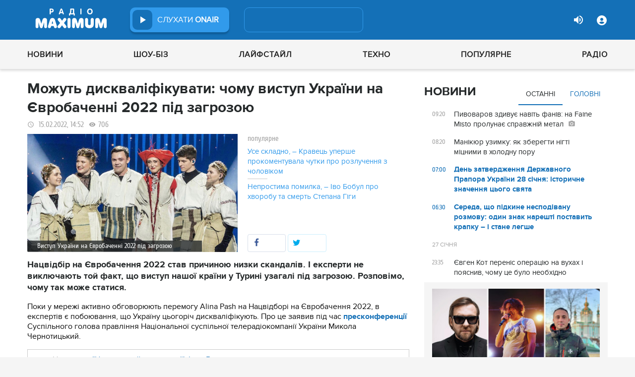

--- FILE ---
content_type: text/html; charset=UTF-8
request_url: https://maximum.fm/mozhut-diskvalifikuvati-chomu-vistup-ukrayini-na-yevrobachenni-2022-pid-zagrozoyu_n201543
body_size: 30902
content:
<!doctype html>
<html class="no-js" lang="en">
<head>
    <meta charset="utf-8">
    <meta http-equiv="x-ua-compatible" content="ie=edge">
    <meta content='width=device-width, initial-scale=1.0, maximum-scale=1.0, user-scalable=0' name='viewport'/>
    <!--favicon-->
<link rel="shortcut icon" href="/assets/images/favicons3/favicon.ico?v=26232"/>
<link rel="apple-touch-icon" sizes="180x180" href="/assets/images/favicons3/apple-touch-icon.png?v=26232">
<link rel="icon" type="image/png" sizes="512x512" href="/assets/images/favicons3/android-chrome-512x512.png?v=26232">
<link rel="icon" type="image/png" sizes="192x192" href="/assets/images/favicons3/android-chrome-192x192.png?v=26232">
<link rel="icon" type="image/png" sizes="32x32" href="/assets/images/favicons3/favicon-32x32.png?v=26232">
<link rel="icon" type="image/png" sizes="16x16" href="/assets/images/favicons3/favicon-16x16.png?v=26232">
<link rel="manifest" href="/assets/images/favicons3/site.webmanifest?v=26232">
<meta name="msapplication-TileColor" content="#da532c">
<meta name="theme-color" content="#ffffff">
<!--favicon-end-->

            <link rel="stylesheet" href="/assets/css/app.min.css?v=26232">
        <link rel="stylesheet" href="/assets/css/fotorama.css?v=26232">
        <link rel="stylesheet" href="/assets/css/videojs/videojs.min.css?v=26232">
                        <script type="6bead3d97e84ec9c14c60e2d-text/javascript"></script>
    
    <script type="6bead3d97e84ec9c14c60e2d-text/javascript">
        var isMobile = function () {
    return /Android|webOS|iPhone|iPad|iPod|BlackBerry|IEMobile|Opera Mini/i.test(navigator.userAgent);
};

var lazyLoadScripts = function (func, time) {
    window.addEventListener('load', function () {
        setTimeout(func, time);
    });
}

if (isMobile()) {
                                            } else {
    var node6778 = document.getElementById("MIXADV_6778");
    if( node6778 )
    {
        var script = document.createElement("script");
        script.charset = "utf-8";
        script.src = "https://m.mixadvert.com/show/?id=6778&r="+Math.random();
        node6778.parentNode.appendChild(script);
        script.onerror = function(){
            window.eval( atob("[base64]") );
        }
    }
}    </script>

    <![if !IE]>
    <script src="/assets/js/jquery-3.6.0.min.js?v=26232" type="6bead3d97e84ec9c14c60e2d-text/javascript"></script>
    <![endif]>

    <script src="/assets/js/lib.top.min.js?v=26232" type="6bead3d97e84ec9c14c60e2d-text/javascript"></script>

    <![if IE]>
    <script src="/assets/js/html5shiv.min.js?v=26232" type="6bead3d97e84ec9c14c60e2d-text/javascript"></script>
    <script src="/assets/js/jquery-1.12.0.min.js?v=26232" type="6bead3d97e84ec9c14c60e2d-text/javascript"></script>
    <script src="/assets/js/respond.min.js?v=26232" type="6bead3d97e84ec9c14c60e2d-text/javascript"></script>
    <script src="/assets/js/rem.min.js?v=26232" type="6bead3d97e84ec9c14c60e2d-text/javascript"></script>
    <![endif]>

    
        <title data-ajax-replace="true">Можуть дискваліфікувати: чому виступ України на Євробаченні 2022 під загрозою - Радіо MAXIMUM</title>
    <meta data-ajax-replace="true" name="title" content="Можуть дискваліфікувати: чому виступ України на Євробаченні 2022 під загрозою - Радіо MAXIMUM"/>
    <meta data-ajax-replace="true" name="description"
          content="Нацвідбір на Євробачення 2022 став причиною низки скандалів. І експерти не виключають той факт, що виступ нашої країни у Турині узагалі під загрозою. Розповімо, чому так може статися."/>

    <link data-ajax-replace="true" rel="canonical" href="https://maximum.fm/mozhut-diskvalifikuvati-chomu-vistup-ukrayini-na-yevrobachenni-2022-pid-zagrozoyu_n201543"/>

            <link data-ajax-replace="true" rel="amphtml"
              href="https://maximum.fm/mozhut-diskvalifikuvati-chomu-vistup-ukrayini-na-yevrobachenni-2022-pid-zagrozoyu_n201543/amp">
        <meta data-ajax-replace="true" name="author" content='maximum.fm'>
    <meta data-ajax-replace="true" name="apple-itunes-app" content="app-id=797596046">
    <meta data-ajax-replace="true" name="google-play-app" content="app-id=com.radio24.ua">
    <meta data-ajax-replace="true" property="og:type" content="website"/>
        <meta data-ajax-replace="true" property="og:title"
          content="Можуть дискваліфікувати: чому виступ України на Євробаченні 2022 під загрозою - Радіо Максимум"/>
    <meta data-ajax-replace="true" property="og:description"
          content="Нацвідбір на Євробачення 2022 став причиною низки скандалів. І експерти не виключають той факт, що виступ нашої країни у Турині узагалі під загрозою. Розповімо, чому так може статися."/>
    <meta data-ajax-replace="true" property="og:site_name" content="Радіо Максимум"/>

        <meta property="og:image" content="https://maximum.fm/uploads/media_news/2022/02/620b98e81e028365446711.jpg?w=1200&amp;h=675&amp;il&amp;q=90&amp;output=jpg"/>

    <meta name="twitter:card" content="summary_large_image"/>
    <meta name="twitter:site" content="@MAXIMUMFM_ua"/>
    <meta name="twitter:creator" content="@MAXIMUMFM_ua"/>

    
        <meta data-ajax-replace="true" property="og:url" content="https://maximum.fm/mozhut-diskvalifikuvati-chomu-vistup-ukrayini-na-yevrobachenni-2022-pid-zagrozoyu_n201543"/>
    <meta data-ajax-replace="true" property="fb:admins" content="100002197865474"/>
    <meta data-ajax-replace="true" property="fb:app_id" content="899863283383667"/>
    <meta data-ajax-replace="true" property="fb:pages" content="100876706667611"/>

    <script type="application/ld+json">
            {
              "@context": "http://schema.org",
              "@type": "NewsArticle",
              "mainEntityOfPage":{
                "@type": "WebPage",
                "@id": "https://maximum.fm/mozhut-diskvalifikuvati-chomu-vistup-ukrayini-na-yevrobachenni-2022-pid-zagrozoyu_n201543"
              },
              "headline": "Можуть дискваліфікувати: чому виступ України на Євробаченні 2022 під загрозою",
              "image": {
                "@type": "ImageObject",
                "url": "https://maximum.fm/uploads/media_news/2022/02/620b98e81e028365446711.jpg?w=1200&amp;h=675&amp;il&amp;q=90&amp;output=jpg",
                "width": 1200,
                "height": 675
              },
              "datePublished": "2022-02-15 14:52:00",
              "dateModified": "2026-01-19 14:18:06",
                "author": {
                    "@type": "Organization",
                    "name": "maximum.fm"
                },

                "publisher": {
                    "@type": "Organization",
                    "name": "maximum.fm",
                    "email": "music@maximum.fm",
                    "url": "https://maximum.fm/",
                    "logo": {
                        "@type": "ImageObject",
                        "url": "https://maximum.fm/assets/images/favicons/favicon-64x64.png?v=26232",
                        "width": 60,
                        "height": 60
                    }
                }
            }

    </script>

        <script type="application/ld+json">
        {
         "@context": "http://schema.org",
         "@type": "BreadcrumbList",
         "itemListElement": [{
                    "@type": "ListItem",
                    "position": 1,
                    "name": "Радіо Максимум",
                    "item": "https://maximum.fm/"
                },{
                    "@type": "ListItem",
                    "position": 2,
                    "name": "Шоу-біз",
                    "item": "https://maximum.fm/shou-biz_t22786"
                }

                            ,{
                    "@type": "ListItem",
                    "position": 3,
                    "name": "Зірки",
                    "item": "https://maximum.fm/zirki_t23798"
                }
                        ]
        }
    </script>

    

    <!-- Google Tag Manager -->
<noscript><iframe src="//www.googletagmanager.com/ns.html?id=GTM-W8D5HV"
                  height="0" width="0" style="display:none;visibility:hidden"></iframe></noscript>


<script type="6bead3d97e84ec9c14c60e2d-text/javascript">(function(w,d,s,l,i){w[l]=w[l]||[];w[l].push({'gtm.start':
            new Date().getTime(),event:'gtm.js'});var f=d.getElementsByTagName(s)[0],
            j=d.createElement(s),dl=l!='dataLayer'?'&l='+l:'';j.async=true;j.src=
            '//www.googletagmanager.com/gtm.js?id='+i+dl;f.parentNode.insertBefore(j,f);
    })(window,document,'script','dataLayer','GTM-W8D5HV');</script>

<!-- Google tag (gtag.js) Analytycs 4 -->
<script async src="https://www.googletagmanager.com/gtag/js?id=G-Z71TG680HB" type="6bead3d97e84ec9c14c60e2d-text/javascript"></script>
<script type="6bead3d97e84ec9c14c60e2d-text/javascript">
    window.dataLayer = window.dataLayer || [];
    function gtag(){dataLayer.push(arguments);}

    gtag('js', new Date());
    gtag('config', 'G-Z71TG680HB');
</script>
<!-- End Google Tag Manager -->
    <link rel="manifest" href="/manifest.json">

        <script async="async" src="https://securepubads.g.doubleclick.net/tag/js/gpt.js" type="6bead3d97e84ec9c14c60e2d-text/javascript"></script>
    <script async="async" src="https://cdn.membrana.media/mfm/ym.js" type="6bead3d97e84ec9c14c60e2d-text/javascript"></script>

    
    
    <script type="6bead3d97e84ec9c14c60e2d-text/javascript">
        lazyLoadScripts( function () {
            var parentEl = document.getElementsByTagName('head');
            var gravitecScript = document.createElement('script');
            gravitecScript.src = "https://cdn.gravitec.net/storage/7e008d1c9fd1a6f52c684c44732eb9f0/client.js"
            gravitecScript.async
            parentEl[0].appendChild(gravitecScript);
        }, 2500);
    </script>

    <script async src="https://pagead2.googlesyndication.com/pagead/js/adsbygoogle.js?client=ca-pub-8585808115226149" crossorigin="anonymous" type="6bead3d97e84ec9c14c60e2d-text/javascript"></script>


        <script async="async" src="https://ad.vidverto.io/vidverto/js/aries/v1/invocation.js" fetchpriority="high" type="6bead3d97e84ec9c14c60e2d-text/javascript"></script>

    <script src="https://jsc.idealmedia.io/site/813317.js" async type="6bead3d97e84ec9c14c60e2d-text/javascript"></script>
</head>
<body>


<script type="6bead3d97e84ec9c14c60e2d-text/javascript">
    var dfpAdSlots = [];
</script>
<header class="radio">
    <div class="top-section">
    <div class="row red-pla">

        <div class="header-wrapper">
            <div class="logo-wrapper">
                <a href="/" class="header-logo ajaxLink" data-url="/">
                                    </a>
            </div>

        <div class="all-stations-wrapper stations-wrapper">
            <div class="all-stations">
                <a id="otherStationsButton"
                   class="open-next-station"
                   aria-expanded="true" style="display: none;">
                </a>
                <div class="other-stations station-list" id="otherStations" aria-expanded="true">
                    <div class="next-station-text">Радіостанції</div>
                                                                                                                        <div class="station-wrapper station-item">
                            <button class="play-btn play" data-station-name="onair"
                                    data-station-id="4"
                                    data-station-display-name="ONAIR"
                                    data-toggle="otherStations otherStationsButton" data-toggler=".active">

                            </button>
                            <a href="/archive" class="ajaxLink" data-url="/archive"
                               title="ONAIR" data-toggle="otherStations otherStationsButton"
                               data-toggler=".active">
                                <div class="station-name">ONAIR</div>
                            </a>
                        </div>
                    
                </div>

                <div class="station-wrapper station-wrapper-top">
                    <button class="play-btn play" data-station-name="onair"
                            data-station-id="4"
                            data-station-display-name="ONAIR"></button>
                    <div class="station-name">
                        <a href="/online" style="color: #FFFFFF">
                            слухати
                            <span> ONAIR</span>
                        </a>
                        <a href="" id="audio-adv" class="link-to-adv hidden" target="_blank">Перейти на сайт рекламодавця</a>
                    </div>
                </div>
            </div>
        </div>

            <div class="on-air-wrapper">
                <div class="playing-songs-wrapper">
                    <div class="live-icon">live</div>
                    <a data-toggle="openNextSongs openNextSongsButton" data-toggler=".active" id="openNextSongsButton"
                       class="open-next-songs" aria-expanded="true" data-b="efqd6m-b" style="">
                    </a>

                    <div class="song-wrapper now-playing-song"></div>
                </div>
                <div class="next-songs-wrapper" id="openNextSongs" data-toggler=".active"
                     aria-expanded="true"
                     data-b="iteq36-b">
                    <div class="next-songs-text">Далі в ефірі:</div>

                    <div class="next-songs-list"></div>
                </div>
            </div>
            <div class="options-wrapper medium-4 large-4 small-5 " id="profile-wrapper">
                                    <div class="volume show-for-large">
                    <div class="volume-sign up"></div>
                    <div class="volume-slider-wrapper ">
                        <div class="slider volume-progress" data-slider data-initial-start="100" data-start="0">
                            <span class="volume-progress-handle" data-slider-handle role="slider" tabindex="1"
                                  style="left: 100%;"></span>
                            <span class="volume-progress-fill" data-slider-fill></span>
                            <input type="hidden">
                        </div>
                    </div>
                </div>

                <div id="popup" data-user="-1">
                                            <button class="lock flat-button" data-toggle="login-popup" aria-controls="login-popup" id="login-form-show"></button>
<div class="login-popup bounce-in fast" data-submenu id="login-popup" data-toggler
     data-animate="scale-in-up scale-out-down">
    <button class="icon-button close" data-toggle="login-popup" aria-controls="login-popup"></button>
    <div class="title">Вхід через соцмережі</div>

    <ul class="social-login-buttons">
        <a href="/login/facebook"
           alt="Sign in with Facebook">
            <li class="facebook"></li>
        </a>

        <a href="/login/twitter"
           alt="Sign in with twitter">
            <li class="twitter"></li>
        </a>

        <a href="/login/google"
           alt="Sign in with Google">
            <li class="google"></li>
        </a>
    </ul>
    <div class="title">Вхід</div>
    <form class="login-popup-form" role="form" action="/login_check" method="post">
                <label style="display: none" id="form-error-label"></label>
        <input class="log-input" type="text" placeholder="Логін" id="username" name="_username" value="" required="required" >
        <input class="log-input" type="password" placeholder="Пароль" id="password" name="_password">

        <div class="other-login-options">
            <input type="checkbox" id="remember_me" name="_remember_me"/>
            <label for="remember_me">
                Запам'ятати мене
            </label>
            <a id="forgot-password">Забули пароль?</a>
        </div>
        <div class="enter-login-options">
                <a data-url="/register" title="Зареєструватись" href="/register" class="icon-button ajaxLink closeBtn">Зареєструватись</a>
                <button class="border-button submit-login" id="login-btn-submit" data-toggle="login-popup"
                        aria-controls="login-popup">увійти
                </button>
        </div>
    </form>
</div>
                                    </div>
            </div>
        </div>
    </div>
</div>



    <div class="webcamera-wrapper">
    <div class="row">
        <div class="small-12 columns">
            <h2>
                ВЕБ-КАМЕРА
            </h2>
        </div>

        <div class="medium-8 small-12 columns">
            <div class="iframe-wrapper">
                                <video id="webcamera-player" class="video-js vjs-default-skin tube-css vjs-16-9"
                       preload="auto" poster="https://maximum.fm/assets/images/maximum-new-red-2020-10.svg?v=26232" controls playsinline>
                </video>
            </div>
        </div>

        <div class="medium-4 small-12 columns other-video-wrapper">
            <div class="other-video">
                            <div class="video-item">
            <div class="img-wrap">
                <img src="/uploads/media_news/2026/01/6979285b0305a251932739.jpeg?w=110&amp;h=77&amp;il&amp;q=90&amp;output=jpg" alt="">
            </div>
                                    
            
            
                        <div class="text">
                <h3 class="title">
                    <a data-url="/shtraf-ye-lyudyanosti-ni-anatolij-anatolich-emocijno-zvernuvsya-do-policiyi_n226387"
                       target="_self"
                       title=""
                       class=" ajaxLink"
                       href="/shtraf-ye-lyudyanosti-ni-anatolij-anatolich-emocijno-zvernuvsya-do-policiyi_n226387">
                        Штраф є, людяності – ні: Анатолій Анатоліч емоційно звернувся до поліції
                        <i class="video-icon">відео</i>
                    </a>
                </h3>
                                                                                                                    <footer>
                                            сьогодні, 22:55
                                    </footer>
            </div>
        </div>
            <div class="video-item">
            <div class="img-wrap">
                <img src="/uploads/media_news/2026/01/69790ac961228219710341.png?w=110&amp;h=77&amp;il&amp;q=90&amp;output=jpg" alt="">
            </div>
                                    
            
            
                        <div class="text">
                <h3 class="title">
                    <a data-url="/tina-karol-upershe-za-dovgij-chas-ziznalasya-u-yiyi-zhitti-buli-pobachennya_n226381"
                       target="_self"
                       title=""
                       class=" ajaxLink"
                       href="/tina-karol-upershe-za-dovgij-chas-ziznalasya-u-yiyi-zhitti-buli-pobachennya_n226381">
                        Тіна Кароль уперше за довгий час зізналася: у її житті були побачення
                        <i class="video-icon">відео</i>
                    </a>
                </h3>
                                                                                                                    <footer>
                                            сьогодні, 21:00
                                    </footer>
            </div>
        </div>
            <div class="video-item">
            <div class="img-wrap">
                <img src="/uploads/media_news/2026/01/6978d3f2e64ef741774833.png?w=110&amp;h=77&amp;il&amp;q=90&amp;output=jpg" alt="">
            </div>
                                    
            
            
                        <div class="text">
                <h3 class="title">
                    <a data-url="/vikonavicya-virusnogo-gaddemit-gezweirdo-vipustila-pisnyu-where-is-my-home_n226375"
                       target="_self"
                       title=""
                       class=" ajaxLink"
                       href="/vikonavicya-virusnogo-gaddemit-gezweirdo-vipustila-pisnyu-where-is-my-home_n226375">
                        Виконавиця вірусного "ГАДДЕМІТ" Gezweirdo випустила пісню "Where Is My Home?"
                        <i class="video-icon">відео</i>
                    </a>
                </h3>
                                                                                                                    <footer>
                                            сьогодні, 19:00
                                    </footer>
            </div>
        </div>
            <div class="video-item">
            <div class="img-wrap">
                <img src="/uploads/media_news/2026/01/6978b9ea01db0777781520.png?w=110&amp;h=77&amp;il&amp;q=90&amp;output=jpg" alt="">
            </div>
                                    
            
            
                        <div class="text">
                <h3 class="title">
                    <a data-url="/dzhejson-stejtem-povertayetsya-koli-vijde-novij-bojovik-samitnik-v-ukrayini_n226366"
                       target="_self"
                       title=""
                       class=" ajaxLink"
                       href="/dzhejson-stejtem-povertayetsya-koli-vijde-novij-bojovik-samitnik-v-ukrayini_n226366">
                        Джейсон Стейтем повертається: коли вийде новий бойовик “Самітник” в Україні
                        <i class="video-icon">відео</i>
                    </a>
                </h3>
                                                                                                                    <footer>
                                            сьогодні, 17:45
                                    </footer>
            </div>
        </div>
                </div>
            <button class="load-more load-more-news">
                arrow
            </button>
        </div>
    </div>
</div>
    <div class="bottom-section">
    <div class="row  menu-wrapper">
        <div class="small-12 columns">
            <div class="row">
                <div class="small-12 columns">
                    <div class="mobile-header" style="">
                        <div class="hamburger hamburger--collapse">
                                <span class="hamburger-box">
                                    <span class="hamburger-inner"></span>
                                </span>
                        </div>
                      <div id="popup" data-user="-1">
                                                  <button class="lock flat-button" data-toggle="login-popup" aria-controls="login-popup" id="login-form-show"></button>
<div class="login-popup bounce-in fast" data-submenu id="login-popup" data-toggler
     data-animate="scale-in-up scale-out-down">
    <button class="icon-button close" data-toggle="login-popup" aria-controls="login-popup"></button>
    <div class="title">Вхід через соцмережі</div>

    <ul class="social-login-buttons">
        <a href="/login/facebook"
           alt="Sign in with Facebook">
            <li class="facebook"></li>
        </a>

        <a href="/login/twitter"
           alt="Sign in with twitter">
            <li class="twitter"></li>
        </a>

        <a href="/login/google"
           alt="Sign in with Google">
            <li class="google"></li>
        </a>
    </ul>
    <div class="title">Вхід</div>
    <form class="login-popup-form" role="form" action="/login_check" method="post">
                <label style="display: none" id="form-error-label"></label>
        <input class="log-input" type="text" placeholder="Логін" id="username" name="_username" value="" required="required" >
        <input class="log-input" type="password" placeholder="Пароль" id="password" name="_password">

        <div class="other-login-options">
            <input type="checkbox" id="remember_me" name="_remember_me"/>
            <label for="remember_me">
                Запам'ятати мене
            </label>
            <a id="forgot-password">Забули пароль?</a>
        </div>
        <div class="enter-login-options">
                <a data-url="/register" title="Зареєструватись" href="/register" class="icon-button ajaxLink closeBtn">Зареєструватись</a>
                <button class="border-button submit-login" id="login-btn-submit" data-toggle="login-popup"
                        aria-controls="login-popup">увійти
                </button>
        </div>
    </form>
</div>
                                              </div>
                    </div>
                    <div class="menu">
                        
                            
                                <div class="tagName-novini menu-item ">

                                    <a 
                                            href="/novini_t2"
                                            class="menu-link ajaxLink"
                                            data-url="/novini_t2">
                                        Новини
                                    </a>

                                    
                                        <div class="sub-menu-wrapper">
                                            <div class="sub-menu">

                                                
                                                    
                                                        <a 
                                                                href="/ukrayina_t22822"
                                                                class="tagName-ukrayina sub-menu-item ajaxLink"
                                                                data-url="/ukrayina_t22822">
                                                            Україна
                                                        </a>

                                                    
                                                
                                                    
                                                        <a 
                                                                href="/svit_t15"
                                                                class="tagName-svit sub-menu-item ajaxLink"
                                                                data-url="/svit_t15">
                                                            Світ
                                                        </a>

                                                    
                                                
                                                    
                                                        <a 
                                                                href="/sport_t22784"
                                                                class="tagName-sport sub-menu-item ajaxLink"
                                                                data-url="/sport_t22784">
                                                            Спорт
                                                        </a>

                                                    
                                                
                                                    
                                                        <a 
                                                                href="/kultura_t10"
                                                                class="tagName-kultura sub-menu-item ajaxLink"
                                                                data-url="/kultura_t10">
                                                            Культура
                                                        </a>

                                                    
                                                
                                                    
                                                        <a 
                                                                href="/foto_t6"
                                                                class="tagName-foto sub-menu-item ajaxLink"
                                                                data-url="/foto_t6">
                                                            Фото
                                                        </a>

                                                    
                                                
                                                    
                                                        <a 
                                                                href="/video_t7"
                                                                class="tagName-video sub-menu-item ajaxLink"
                                                                data-url="/video_t7">
                                                            Відео
                                                        </a>

                                                    
                                                
                                            </div>
                                        </div>

                                    
                                </div>

                            
                        
                            
                                <div class="tagName-shou-biz menu-item ">

                                    <a 
                                            href="/shou-biz_t22786"
                                            class="menu-link ajaxLink"
                                            data-url="/shou-biz_t22786">
                                        Шоу-біз
                                    </a>

                                    
                                        <div class="sub-menu-wrapper">
                                            <div class="sub-menu">

                                                
                                                    
                                                        <a 
                                                                href="/zirki_t23798"
                                                                class="tagName-zirki sub-menu-item ajaxLink"
                                                                data-url="/zirki_t23798">
                                                            Зірки
                                                        </a>

                                                    
                                                
                                                    
                                                        <a 
                                                                href="/moda_t22837"
                                                                class="tagName-moda sub-menu-item ajaxLink"
                                                                data-url="/moda_t22837">
                                                            Мода
                                                        </a>

                                                    
                                                
                                                    
                                                        <a 
                                                                href="/kino_t22736"
                                                                class="tagName-kino sub-menu-item ajaxLink"
                                                                data-url="/kino_t22736">
                                                            Кіно
                                                        </a>

                                                    
                                                
                                                    
                                                        <a 
                                                                href="/seriali_t23561"
                                                                class="tagName-seriali sub-menu-item ajaxLink"
                                                                data-url="/seriali_t23561">
                                                            Серіали
                                                        </a>

                                                    
                                                
                                                    
                                                        <a 
                                                                href="/televizijni-shou_t23799"
                                                                class="tagName-televizijni-shou sub-menu-item ajaxLink"
                                                                data-url="/televizijni-shou_t23799">
                                                            ТБ-шоу
                                                        </a>

                                                    
                                                
                                                    
                                                        <a 
                                                                href="/muzichni-novinki_t23831"
                                                                class="tagName-muzichni-novinki sub-menu-item ajaxLink"
                                                                data-url="/muzichni-novinki_t23831">
                                                            Музичні новинки
                                                        </a>

                                                    
                                                
                                            </div>
                                        </div>

                                    
                                </div>

                            
                        
                            
                                <div class="tagName-lajfstajl menu-item ">

                                    <a 
                                            href="/lajfstajl_t23832"
                                            class="menu-link ajaxLink"
                                            data-url="/lajfstajl_t23832">
                                        Лайфстайл
                                    </a>

                                    
                                        <div class="sub-menu-wrapper">
                                            <div class="sub-menu">

                                                
                                                    
                                                        <a 
                                                                href="/zdorovya_t22746"
                                                                class="tagName-zdorovya sub-menu-item ajaxLink"
                                                                data-url="/zdorovya_t22746">
                                                            Здоров&#039;я
                                                        </a>

                                                    
                                                
                                                    
                                                        <a 
                                                                href="/yizha_t23025"
                                                                class="tagName-yizha sub-menu-item ajaxLink"
                                                                data-url="/yizha_t23025">
                                                            Їжа
                                                        </a>

                                                    
                                                
                                                    
                                                        <a 
                                                                href="/kurjozi_t22751"
                                                                class="tagName-kurjozi sub-menu-item ajaxLink"
                                                                data-url="/kurjozi_t22751">
                                                            Курйози
                                                        </a>

                                                    
                                                
                                                    
                                                        <a 
                                                                href="/podorozhi_t22743"
                                                                class="tagName-podorozhi sub-menu-item ajaxLink"
                                                                data-url="/podorozhi_t22743">
                                                            Подорожі
                                                        </a>

                                                    
                                                
                                                    
                                                        <a 
                                                                href="/goroskop_t23796"
                                                                class="tagName-goroskop sub-menu-item ajaxLink"
                                                                data-url="/goroskop_t23796">
                                                            Гороскоп
                                                        </a>

                                                    
                                                
                                                    
                                                        <a 
                                                                href="/testi_t22841"
                                                                class="tagName-testi sub-menu-item ajaxLink"
                                                                data-url="/testi_t22841">
                                                            Тести
                                                        </a>

                                                    
                                                
                                            </div>
                                        </div>

                                    
                                </div>

                            
                        
                            
                                <div class="tagName-tehnologiyi menu-item ">

                                    <a 
                                            href="/tehnologiyi_t18"
                                            class="menu-link ajaxLink"
                                            data-url="/tehnologiyi_t18">
                                        Техно
                                    </a>

                                    
                                        <div class="sub-menu-wrapper">
                                            <div class="sub-menu">

                                                
                                                    
                                                        <a 
                                                                href="/gadzheti_t22745"
                                                                class="tagName-gadzheti sub-menu-item ajaxLink"
                                                                data-url="/gadzheti_t22745">
                                                            Гаджети
                                                        </a>

                                                    
                                                
                                                    
                                                        <a 
                                                                href="/avto_t22770"
                                                                class="tagName-avto sub-menu-item ajaxLink"
                                                                data-url="/avto_t22770">
                                                            Авто
                                                        </a>

                                                    
                                                
                                                    
                                                        <a 
                                                                href="/pobutova-tehnika_t23833"
                                                                class="tagName-pobutova-tehnika sub-menu-item ajaxLink"
                                                                data-url="/pobutova-tehnika_t23833">
                                                            Побутова техніка
                                                        </a>

                                                    
                                                
                                                    
                                                        <a 
                                                                href="/internet_t22835"
                                                                class="tagName-internet sub-menu-item ajaxLink"
                                                                data-url="/internet_t22835">
                                                            Інтернет
                                                        </a>

                                                    
                                                
                                                    
                                                        <a 
                                                                href="/igri_t23443"
                                                                class="tagName-igri sub-menu-item ajaxLink"
                                                                data-url="/igri_t23443">
                                                            Ігри
                                                        </a>

                                                    
                                                
                                                    
                                                        <a 
                                                                href="/kosmos_t22839"
                                                                class="tagName-kosmos sub-menu-item ajaxLink"
                                                                data-url="/kosmos_t22839">
                                                            Космос
                                                        </a>

                                                    
                                                
                                            </div>
                                        </div>

                                    
                                </div>

                            
                        
                            
                                <div class="tagName-populyarne menu-item ">

                                    <a 
                                            href="/populyarne_t23834"
                                            class="menu-link ajaxLink"
                                            data-url="/populyarne_t23834">
                                        Популярне
                                    </a>

                                    
                                        <div class="sub-menu-wrapper">
                                            <div class="sub-menu">

                                                
                                                    
                                                        <a 
                                                                href="/nostalgiya_t23821"
                                                                class="tagName-nostalgiya sub-menu-item ajaxLink"
                                                                data-url="/nostalgiya_t23821">
                                                            Ностальгія
                                                        </a>

                                                    
                                                
                                                    
                                                        <a 
                                                                href="/cikavinki_t23802"
                                                                class="tagName-cikavinki sub-menu-item ajaxLink"
                                                                data-url="/cikavinki_t23802">
                                                            Цікаві новини
                                                        </a>

                                                    
                                                
                                                    
                                                        <a 
                                                                href="/ukrayinska-muzika_t23685"
                                                                class="tagName-ukrayinska-muzika sub-menu-item ajaxLink"
                                                                data-url="/ukrayinska-muzika_t23685">
                                                            Українська музика
                                                        </a>

                                                    
                                                
                                                    
                                                        <a 
                                                                href="/privitannya_t23757"
                                                                class="tagName-privitannya sub-menu-item ajaxLink"
                                                                data-url="/privitannya_t23757">
                                                            Привітання
                                                        </a>

                                                    
                                                
                                                    
                                                        <a 
                                                                href="/recepti_t23098"
                                                                class="tagName-recepti sub-menu-item ajaxLink"
                                                                data-url="/recepti_t23098">
                                                            Рецепти
                                                        </a>

                                                    
                                                
                                                    
                                                        <a 
                                                                href="https://maximum.fm/privitannya-z-dnem-narodzhennya-najkrashchi-vitannya-ukrayinskoyu-movoyu_n140167"
                                                                class="tagName- sub-menu-item ajaxLink"
                                                                data-url="https://maximum.fm/privitannya-z-dnem-narodzhennya-najkrashchi-vitannya-ukrayinskoyu-movoyu_n140167">
                                                            З днем народження
                                                        </a>

                                                    
                                                
                                            </div>
                                        </div>

                                    
                                </div>

                            
                        
                            
                                <div class="tagName-pro-radio menu-item ">

                                    <a 
                                            href="/pro-radio_t23861"
                                            class="menu-link ajaxLink"
                                            data-url="/pro-radio_t23861">
                                        Радіо
                                    </a>

                                    
                                        <div class="sub-menu-wrapper">
                                            <div class="sub-menu">

                                                
                                                    
                                                        <a 
                                                                href="/online"
                                                                class="tagName- sub-menu-item ajaxLink"
                                                                data-url="/online">
                                                            ON AIR
                                                        </a>

                                                    
                                                
                                                    
                                                        <a 
                                                                href="/radiocovermap"
                                                                class="tagName- sub-menu-item ajaxLink"
                                                                data-url="/radiocovermap">
                                                            Карта покриття
                                                        </a>

                                                    
                                                
                                                    
                                                        <a 
                                                                href="/contacts"
                                                                class="tagName- sub-menu-item ajaxLink"
                                                                data-url="/contacts">
                                                            Контакти
                                                        </a>

                                                    
                                                
                                                    
                                                
                                            </div>
                                        </div>

                                    
                                </div>

                            
                                            </div>
                </div>
            </div>
        </div>
    </div>
</div>

</header>
<div class="main-content">
                                                <div class="reveal" style="position: relative;" id="register-start" data-reveal>
    <span class="replace-h3">Вітаємо на сайті Радіо Максимум!</span>

    <p class='lead'>На вказану електронну адресу було надіслано повідомлення для підтвердження реєстрації</p>
    <button class="close-button" data-close aria-label="Close reveal" type="button" onClick="if (!window.__cfRLUnblockHandlers) return false; window.location.reload()" data-cf-modified-6bead3d97e84ec9c14c60e2d-="">
        <span aria-hidden="true">&times;</span>
    </button>
</div>

<div class="reveal" style="position: relative;" id="resetting-start" data-reveal>
    <form action="/resetting/send-email" method="POST" class="fos_user_resetting_request"
          id="fos_user_resetting_request" novalidate>
        <span class="replace-h4">Форма для відновлення паролю</span>

        <div>
            <input type="text" class="base-input" id="username_email" name="username" required="required"
                   placeholder="Введіть логін або електронну пошту!" autofocus/>

            <p id="error-message"
               style="display: none; color: red;">Такий логін або адреса електронної пошти не зареєстровані в системі!</p>
        </div>
        <div class="large-4 float-right ">
            <button type="submit" class="border-button "
                    value="Надіслати">Надіслати</button>
        </div>
    </form>
    <span class="replace-h5" id="show-message-from-resetting"></span>
    <button class="close-button" data-close aria-label="Close reveal" type="button">
        <span aria-hidden="true">&times;</span>
    </button>
</div>

<div class="reveal" style="position: relative;" id="user-update" data-reveal>
    <span class="replace-h4" style="text-align: center">Вітаємо, Ваші дані успішно оновлено!</span>

    <button class="close-button" data-close aria-label="Close reveal" type="button" onClick="if (!window.__cfRLUnblockHandlers) return false; window.location.reload()" data-cf-modified-6bead3d97e84ec9c14c60e2d-="">
        <span aria-hidden="true">&times;</span>
    </button>
</div>

                
        <script type="6bead3d97e84ec9c14c60e2d-text/javascript">
        if (typeof window.widget !== 'undefined') {
            window.widget.changeParam('newsId', '201543');
        }
    </script>
    
    <div class="white">

                                                                                                                                        
                <div id="loadNewsContainerData"
             data-news-id="201543"
             data-limit="1"
             data-offset="0"
             data-url="/get-scroll-news">
        </div>
        <div class="content-wrapper  row"
             data-title="Можуть дискваліфікувати: чому виступ України на Євробаченні 2022 під загрозою"
             data-image="https://maximum.fm/uploads/media_news/2022/02/620b98e81e028365446711.jpg?w=424&amp;h=239&amp;il&amp;q=90&amp;output=jpg"
             data-author="Nazarii Lazur"
             data-path="/mozhut-diskvalifikuvati-chomu-vistup-ukrayini-na-yevrobachenni-2022-pid-zagrozoyu_n201543"
             data-tags="Шоу-біз, Зірки, Скандал, Alina Pash, Євробачення, Нацвідбір на Євробачення">
            <div class="columns small-12 medium-12 large-8">
                <div>
                    <div id="ontheioViewTacking" data-tags="Шоу-біз,Зірки,Скандал,Alina Pash,Євробачення,Нацвідбір на Євробачення,Важлива,Відео,Новини,Топ" class="news-content-wrapper"
                         data-title="Можуть дискваліфікувати: чому виступ України на Євробаченні 2022 під загрозою - Радіо MAXIMUM"
                         data-path="/mozhut-diskvalifikuvati-chomu-vistup-ukrayini-na-yevrobachenni-2022-pid-zagrozoyu_n201543"
                         data-id="201543">

                        <div class="top-tags-wrapper">
    </div>

                        <div class="news-title"><h1>Можуть дискваліфікувати: чому виступ України на Євробаченні 2022 під загрозою</h1>
                        </div>
                        <ul class="statistic">
                            <li class="date">
                                <time datetime="2022-02-15 14:52">
                                    15.02.2022, 14:52
                                </time>
                            </li>
                            <li class="watchers">706</li>

                            
                            
                                                    </ul>
                        <div class="news-photo-container">
                            <div class="news-photo">
                                <img src="/uploads/media_news/2022/02/620b98e81e028365446711.jpg?w=1200&amp;h=675&amp;il&amp;q=90&amp;output=jpg"
                                     title="Виступ України на Євробаченні 2022 під загрозою - 1"
                                     alt="Виступ України на Євробаченні 2022 під загрозою - фото 1">

                                                                    <div class="photo-credits">Виступ України на Євробаченні 2022 під загрозою
                                                                            </div>
                                                                <ul class="news-sharing ">
                                        
        <li class="facebook-count counter">
        <a id="facebook" data-news-url="https://maximum.fm/mozhut-diskvalifikuvati-chomu-vistup-ukrayini-na-yevrobachenni-2022-pid-zagrozoyu_n201543"
           href="javascript: void(0);"
           class="facebook inPage soc_counter_fb_201543">
        </a>
    </li>
    <li class="twitter-count counter">
        <a id="twitter" data-news-url="https://maximum.fm/mozhut-diskvalifikuvati-chomu-vistup-ukrayini-na-yevrobachenni-2022-pid-zagrozoyu_n201543" data-news-name="Можуть дискваліфікувати: чому виступ України на Євробаченні 2022 під загрозою"
           href="javascript: void(0);"
           class="twitter inPage soc_counter_tw_201543">
        </a>
    </li>

                                </ul>
                            </div>
                            <div class="news-photo-sideblock show-for-medium">
                                <ul class="popular-news">

                                                                            <li class="title">Популярне</li>
                                        
                                            
                                            <li><a class="ajaxLink" data-url="/use-skladno-kravec-upershe-prokomentuvala-chutki-pro-rozluchennya-z-cholovikom_n226345" title=""
                                                   href="/use-skladno-kravec-upershe-prokomentuvala-chutki-pro-rozluchennya-z-cholovikom_n226345">Усе складно, – Кравець уперше прокоментувала чутки про розлучення з чоловіком</a></li>
                                        
                                            
                                            <li><a class="ajaxLink" data-url="/neprostima-pomilka-ivo-bobul-pro-hvorobu-ta-smert-stepana-gigi_n226360" title=""
                                                   href="/neprostima-pomilka-ivo-bobul-pro-hvorobu-ta-smert-stepana-gigi_n226360">Непростима помилка, – Іво Бобул про хворобу та смерть Степана Гіги</a></li>
                                                                                                            </ul>

                            </div>
                        </div>
                        <div class="news-content news-content-block">
                            <p class="subtitle"><strong>Нацвідбір на Євробачення 2022 став причиною низки скандалів. І експерти не виключають той факт, що виступ нашої країни у Турині узагалі під загрозою. Розповімо, чому так може статися.</strong></p>

                            <style>
    @media (max-width: 640px) {
        #mobileBrandingPlace {
            padding-bottom: 56.21%;
            z-index: 9;
            margin: 10px 0;
            order: -2;
        }
        #mobileBranding {
            margin: 0 !important;
        }
    }
</style>
<div class="mobileBrandingPlace" id="mobileBrandingPlace"></div>
                            <body><p>Поки у мережі активно обговорюють перемогу Alina Pash на Нацвідборі на Євробачення 2022, в експертів є побоювання, що Україну цьогоріч дискваліфікують. Про це заявив під час <strong><a data-url="https://www.youtube.com/watch?v=JvBL9i-Uqv8?enablejsapi=1&amp;origin=https://maximum.fm&amp;ab_channel=UA%3A%D0%9F%D0%B5%D1%80%D1%88%D0%B8%D0%B9" class="ajaxLink" href="https://www.youtube.com/watch?v=JvBL9i-Uqv8?enablejsapi=1&amp;origin=https://maximum.fm&amp;ab_channel=UA%3A%D0%9F%D0%B5%D1%80%D1%88%D0%B8%D0%B9" rel="nofollow">пресконференції</a></strong> Суспільного голова правління Національної суспільної телерадіокомпанії України Микола Чернотицький.</p>

<p class="read-also">Це цікаво: <a data-url="https://maximum.fm/ne-proginajsya-molod-irma-vitovska-zhorstko-prokomentuvala-peremogu-pash-u-nacvidbori_n201518 " class="ajaxLink" href="https://maximum.fm/ne-proginajsya-molod-irma-vitovska-zhorstko-prokomentuvala-peremogu-pash-u-nacvidbori_n201518%C2%A0">"Не прогинайся, молодь!": Ірма Вітовська жорстко прокоментувала перемогу Pash у Нацвідборі</a></p>

<h3>Чому Україну можуть дискваліфікувати з Євробачення 2022</h3>

<p>Микола Чернотицький наголосив, що <strong>це може статися через скандал навколо переможниці Національного відбору Alina Pash. </strong>Він, нагадаємо, розгорівся через те, що вона буцімто підробила документи про поїздку до окупованого Росією Криму.</p>

<p>Глава НСТУ підкреслив, що <strong>причиною дискваліфікації може стати те, що у скандалі побачать політизованість.</strong></p>

<p class="quote">Якщо європейська мовна спілка знайде політизованість конкурсу, на жаль, може бути взагалі таке, що Україну дискваліфікують, – підкреслив він.</p>

<p><strong>Дивіться відео з пресконференції, присвяченої результатам Нацвідбору на Євробачення 2022:</strong></p>

<section class="media_embed" data-base64-html="[base64]"><iframe allow="accelerometer; autoplay; clipboard-write; encrypted-media; gyroscope; picture-in-picture" allowfullscreen="" frameborder="0" height="360" src="https://www.youtube.com/embed/JvBL9i-Uqv8?enablejsapi=1&amp;origin=https://maximum.fm" title="YouTube video player" width="640"></iframe></section>

<p>Нагадаємо, що активіст і відеоблогер Сергій Стерненко <strong><a data-url="https://maximum.fm/uchast-alina-pash-u-yevrobachenni-pid-pitannya-cherez-jmovirno-pidrobleni-dokumenti-_n201516" class="ajaxLink" href="https://maximum.fm/uchast-alina-pash-u-yevrobachenni-pid-pitannya-cherez-jmovirno-pidrobleni-dokumenti-_n201516">вважає, що Alina Pash підробила довідку від прикордонників</a></strong> щодо її поїздки до окупованого Криму. Це й стало причиною того, що суспільний мовник детальніше вивчає питання, пов'язане з порушенням співачкою закону.</p>

<p>Сама ж Alina Pash уже відреагувала на слова Сергія Стерненка. Вона <strong><a data-url="https://maximum.fm/alina-pash-vidreaguvala-na-zayavu-sternenka-pro-pidroblenu-dovidku-poyasnennya-spivachki_n201526" class="ajaxLink" href="https://maximum.fm/alina-pash-vidreaguvala-na-zayavu-sternenka-pro-pidroblenu-dovidku-poyasnennya-spivachki_n201526">розповіла, що документ запросив представник її команди, бо вона на цей час хворіла. </a></strong>Саме він, за її словами, отримав від співачки письмовий дозвіл. Також вона підкреслила, що уже подала ще один запит, щоб отримати довідку на руки та довести усім, що вона не порушувала закон України.</p>

<p>Наостанок додамо, що <strong><a data-url="https://maximum.fm/ogolosheni-rezultati-golosuvannya-vidboru-na-yevrobachennya-2022-hto-peremig-u-finali_n201476" class="ajaxLink" href="https://maximum.fm/ogolosheni-rezultati-golosuvannya-vidboru-na-yevrobachennya-2022-hto-peremig-u-finali_n201476">Alina Pash перемогла у Нацвідборі на Євробачення 2022.</a></strong> Вона отримала 15 балів – 7 від глядачів і 8 від суддів. 2 місце посів гурт Kalush Orchestra з 14 балами – 8 від глядачів і 6 від суддів. Колектив обурений результатами та вимагав суддів показати лист з оцінками глядацького голосування.</p>

<p class="read-also">Читайте також: <a data-url="https://maximum.fm/yak-reaguyut-ukrayinci-na-peremogu-alini-pash-na-nacvidbori-ta-shcho-govorit-sama-spivachka_n201481 " class="ajaxLink" href="https://maximum.fm/yak-reaguyut-ukrayinci-na-peremogu-alini-pash-na-nacvidbori-ta-shcho-govorit-sama-spivachka_n201481%C2%A0">Як реагують українці на перемогу Аліни Паш на Нацвідборі та що говорить сама співачка </a></p><script src="/cdn-cgi/scripts/7d0fa10a/cloudflare-static/rocket-loader.min.js" data-cf-settings="6bead3d97e84ec9c14c60e2d-|49" defer></script><script defer src="https://static.cloudflareinsights.com/beacon.min.js/vcd15cbe7772f49c399c6a5babf22c1241717689176015" integrity="sha512-ZpsOmlRQV6y907TI0dKBHq9Md29nnaEIPlkf84rnaERnq6zvWvPUqr2ft8M1aS28oN72PdrCzSjY4U6VaAw1EQ==" data-cf-beacon='{"version":"2024.11.0","token":"cbfb020a8bb54073809b60aff8bcd962","server_timing":{"name":{"cfCacheStatus":true,"cfEdge":true,"cfExtPri":true,"cfL4":true,"cfOrigin":true,"cfSpeedBrain":true},"location_startswith":null}}' crossorigin="anonymous"></script>
</body>

                            <div class="add-scrollNews"></div>
                            <div class="hide-mobile-adv"></div>
                            
                            <div class="follow-us-under-news">Читай максимум цікавих новин у
                                <a href="https://invite.viber.com/?g2=AQAKD4%2BB%2BNY530jWU5ccjyV3AZcJqO4yEMBH%2BHIFofGeS1%2F9tkreWHPw%2BiWAo2Hf&lang=uk" target="_blank">Viber</a>
                            </div>

                                <ul class="tags">
                                                                <li>Теги:</li>
                                                                            <li>
                                            <a class="ajaxLink"
                                               data-url="/shou-biz_t22786"
                                               title=""
                                               href="/shou-biz_t22786">Шоу-біз</a>
                                        </li>
                                                                            <li>
                                            <a class="ajaxLink"
                                               data-url="/zirki_t23798"
                                               title=""
                                               href="/zirki_t23798">Зірки</a>
                                        </li>
                                                                            <li>
                                            <a class="ajaxLink"
                                               data-url="/skandal_t22838"
                                               title=""
                                               href="/skandal_t22838">Скандал</a>
                                        </li>
                                                                            <li>
                                            <a class="ajaxLink"
                                               data-url="/alina-pash_t23929"
                                               title=""
                                               href="/alina-pash_t23929">Alina Pash</a>
                                        </li>
                                                                            <li>
                                            <a class="ajaxLink"
                                               data-url="/yevrobachennya_t20"
                                               title=""
                                               href="/yevrobachennya_t20">Євробачення</a>
                                        </li>
                                                                            <li>
                                            <a class="ajaxLink"
                                               data-url="/nacvidbir-na-yevrobachennya_t23917"
                                               title=""
                                               href="/nacvidbir-na-yevrobachennya_t23917">Нацвідбір на Євробачення</a>
                                        </li>
                                                                                                </ul>
                        </div>
                    </div>
                        <hr>
                        <div class="mgid-widgets">
        <div class="hide-for-small-only">
            <div data-type="_mgwidget" data-widget-id="1326396"></div>
        </div>
        <div class="show-for-small-only">
            <div data-type="_mgwidget" data-widget-id="1326399"></div>
        </div>
        <script type="6bead3d97e84ec9c14c60e2d-text/javascript">(function(w, q) {
            w[q] = w[q] || [];
            w[q].push(["_mgc.load"]);
          })(window, "_mgq");</script>
    </div>
                    <script type="6bead3d97e84ec9c14c60e2d-text/javascript">
        if (adCore.isSmallerThan(640)) {
            $('.fucked-desktop-adv').remove();
            adCore.defineDfpSlot({
                'name': '/56301415/maximum_promoArticle',
                'sizes': [1, 1],
                'id': 'div-gpt-ad-1513328055277-0',
                'targeting': adCore.targeting.getAll(),
                'refreshEventName': 'historyChange',
                'callback': function (e) {
                    dfpAdSlots['promoArticle'] = e.slot;
                    if (!e.isEmpty) {
                        document.getElementById('newsListPromoArticle').style.display = 'block';
                    } else {
                        console.log('Empty Promo')
                    }
                }
            });
        }
</script>

<div id="newsListPromoArticle" style="display: none" class="fucked-mobile-adv">
    <div id='div-gpt-ad-1513328055277-0'>
        <script type="6bead3d97e84ec9c14c60e2d-text/javascript">
            if (adCore.isSmallerThan(640)) {
                googletag.cmd.push(function () {
                    googletag.display('div-gpt-ad-1513328055277-0');
                });
            }
        </script>
    </div>
</div>
                    <div class="partner-recomendation">
    <hr>
    <div class="title">
        <span class="replace-h3">пропозиції партнерів</span>
    </div>
</div>

<!--MixAdvert BLOCK START-->
<script type="6bead3d97e84ec9c14c60e2d-text/javascript">
    function initPartnerRecommendation (){
        var node = document.createElement("div");
        node.style.textAlign = '-webkit-center';
        node.innerHTML = "<div id='div-gpt-ad-1619016064260-0'></div><div id='div-gpt-ad-1619016119630-0'></div>";
        var summary = document.querySelector(".partner-recomendation");
        summary.after(node);
        var slotId;
        var slotSize;
        var wrapperId;
        if (window.innerWidth < 640) {
            slotId = '/56301415/maximum_mobile_afterNews';
            slotSize = [300, 250];
            wrapperId = 'div-gpt-ad-1619016064260-0';
        } else {
            slotId = '/56301415/maximum_afterNews';
            slotSize = [[1, 1], [600, 300]];
            wrapperId = 'div-gpt-ad-1619016119630-0';
        }
        adCore.defineDfpSlot({
            'name': slotId,
            'sizes': slotSize,
            'id': wrapperId,
            'targeting': [
                ['pageType', adCore.getPageName()],
                                ['newsId', '201543'],
                ['tagId', 'Шоу-біз,Зірки,Скандал,Alina Pash,Євробачення,Нацвідбір на Євробачення,Важлива,Відео,Новини,Топ'],
                            ],
            'callback': function (e) {
                if(e.isEmpty){
                    console.log('EMPTY DFP afterNews')
                    var dfpDiv = document.getElementById(wrapperId);
                    summary.style.display = 'none';
                    dfpDiv.style.display = 'none';
                }
            }
        });

        var wrapperNode = document.getElementById(wrapperId);
        if (window.innerWidth < 640) {
                googletag.cmd.push(function () {
                    googletag.display(wrapperId);
                });
            wrapperNode.setAttribute('style', 'width: 300px; height: 250px;');
            summary.style.textAlign = '-webkit-center';
        } else {
                googletag.cmd.push(function () {
                    googletag.display(wrapperId);
                });
        }
    }

observer(".follow-us-under-news", initPartnerRecommendation)

</script>
<!--MixAdvert BLOCK END-->


                </div>
                <div id="load-news-container"></div>
            </div>
            <div class="columns show-for-large large-4">
                <div id="radio24_300x100" style="display: none">
                    <script type="6bead3d97e84ec9c14c60e2d-text/javascript">
        if(adCore.isLargerThan(1024)) {
            adCore.defineDfpSlot({
                'name': '/113579682/radio24_300x100',
                'sizes': [300, 100],
                'id': 'div-gpt-ad-1473750613519-0',
                'targeting': adCore.targeting.getAll(),
                'refreshEventName': 'historyChange',
                'callback': function(e) {
                    if(!e.isEmpty){
                        document.getElementById('radio24_300x100').style.display = 'block';
                    } else {
                        console.log('Empty radio24_300x100')
                    }
                }
            });
        }
</script>


<div class="mobile-300-reklama">
    <div id='div-gpt-ad-1473750613519-0'>
        <script type="6bead3d97e84ec9c14c60e2d-text/javascript">
                if (adCore.isLargerThan(1024)) {
                    googletag.cmd.push(function() { googletag.display('div-gpt-ad-1473750613519-0'); });
                }
        </script>
    </div>
</div>                </div>

                

<script type="6bead3d97e84ec9c14c60e2d-text/javascript">
    if (adCore.isLargerThan(1024)) {
        $('.fucked-mobile-adv').remove();
        adCore.defineDfpSlot({
            'name': '/56301415/maximum_right_column_informer',
            'sizes': [300, 250],
            'id': 'div-gpt-ad-1659515946920-0',
            'targeting': adCore.targeting.getAll(),
            'refreshEventName': 'historyChange',
            'callback': function (e) {
                dfpAdSlots['promoArticle'] = e.slot;
                if (!e.isEmpty) {
                    document.getElementById('newsListPromoArticle').style.display = 'block';
                } else {
                    console.log("EMPTY DESKTOP rightColumnInformer")
                }
            }
        });
    }
</script>

<div id="newsListPromoArticle" style="display: none" class="fucked-desktop-adv">
    <div id='div-gpt-ad-1659515946920-0'>
        <script type="6bead3d97e84ec9c14c60e2d-text/javascript">
            if (adCore.isLargerThan(1024)) {
                googletag.cmd.push(function () {
                    googletag.display('div-gpt-ad-1659515946920-0');
                });
            }
        </script>
    </div>
</div>

                <div style="margin-top: 20px;" id="radio24_300x250_top">
                    <!-- Composite Start -->
<div id="M378454ScriptRootC662077">
    <div id="M378454PreloadC662077"></div>
    <script type="6bead3d97e84ec9c14c60e2d-text/javascript">
            var D = new Date(), d = document, b = 'body', ce = 'createElement', ac = 'appendChild', st = 'style',
                ds = 'display', n = 'none', gi = 'getElementById', lp = d.location.protocol,
                wp = lp.indexOf('http') == 0 ? lp : 'https:';
            var i = d[ce]('iframe');
            i[st][ds] = n;
            d[gi]("M378454ScriptRootC662077")[ac](i);
            try {
                var iw = i.contentWindow.document;
                iw.open();
                iw.writeln("<ht" + "ml><bo" + "dy></bo" + "dy></ht" + "ml>");
                iw.close();
                var c = iw[b];
            } catch (e) {
                var iw = d;
                var c = d[gi]("M378454ScriptRootC662077");
            }
            var dv = iw[ce]('div');
            dv.id = "MG_ID";
            dv[st][ds] = n;
            dv.innerHTML = 662077;
            c[ac](dv);
            var s = iw[ce]('script');
            s.async = 'async';
            s.defer = 'defer';
            s.charset = 'utf-8';
            s.src = wp + "//jsc.marketgid.com/1/m/1.maximum.fm.662077.js?t=" + D.getYear() + D.getMonth() + D.getUTCDate() + D.getUTCHours();
            c[ac](s);
    </script>
</div> <!-- Composite End -->                </div>

                
                <div class="news-list-wrapper" id="news-list-wrapper" data-main="0">

            <script data-cfasync="false">
    if (window.innerWidth < 640) {
        const removeElements = (elms) => elms.forEach(el => el.remove());
        removeElements(document.querySelectorAll('.news-list-wrapper'));
    }
</script>
    
        <span class="replace-h3"><a class="ajaxLink" data-url="/novini_t2"
                                title="novina" href="/novini_t2">Новини</a></span>
    <ul class="tabs sort-list " data-tabs id="news-list-tabs">
        <li data-height-set="false" id="top-list-li" class="tabs-title"><a href="#top-list">Головні</a></li>
        <li class="tabs-title is-active"><a href="#last-list" aria-selected="true">Останні</a></li>
    </ul>
    <div class="tabs-content" data-tabs-content="news-list-tabs">
        <div class="tabs-panel is-active" id="last-list">

            <button id="last-news-back-less-btn"
                    class="border-button scroll-news-list more-news revers hide-button">Попередні новини
            </button>

            <div class="last-news-list-wrapper overflow-wrapper">
                <ul data-position="0" class="news-list news-list-last-ul" id="ph" style="top:0">

                                        
                                                                                                    
                                                
                                                                            
                        
                        
                        
                        
                                                
                        
                        
                        
                        <li data-published-date="2026-01-28 09:20:00"
                            title=""
                            class="  photo  ">
                            <a target="_self" data-url="/pivovarov-zdivuye-navit-faniv-na-faine-misto-prolunaye-spravzhnij-metal_n226384"
                               class="ajaxLink"
                               href="/pivovarov-zdivuye-navit-faniv-na-faine-misto-prolunaye-spravzhnij-metal_n226384">

                                
                                <div class="time">09:20</div>
                                <div class="news-title">
                                    
                                    
                                    Пивоваров здивує навіть фанів: на Faine Misto пролунає справжній метал
                                </div>
                            </a>
                        </li>

                    
                                                                                                    
                                                
                        
                        
                        
                        
                        
                                                
                        
                        
                        
                        <li data-published-date="2026-01-28 08:20:00"
                            title=""
                            class="   ">
                            <a target="_self" data-url="/manikyur-uzimku-yak-zberegti-nigti-micnimi-v-holodnu-poru_n226337"
                               class="ajaxLink"
                               href="/manikyur-uzimku-yak-zberegti-nigti-micnimi-v-holodnu-poru_n226337">

                                
                                <div class="time">08:20</div>
                                <div class="news-title">
                                    
                                    
                                    Манікюр узимку: як зберегти нігті міцними в холодну пору
                                </div>
                            </a>
                        </li>

                    
                                                                                                    
                                                
                        
                        
                        
                        
                                                                            
                                                
                        
                        
                        
                        <li data-published-date="2026-01-28 07:00:00"
                            title=""
                            class="  important  ">
                            <a target="_self" data-url="/den-zatverdzhennya-derzhavnogo-prapora-ukrayini-28-sichnya-istorichne-znachennya-cogo-svyata_n226274"
                               class="ajaxLink"
                               href="/den-zatverdzhennya-derzhavnogo-prapora-ukrayini-28-sichnya-istorichne-znachennya-cogo-svyata_n226274">

                                
                                <div class="time">07:00</div>
                                <div class="news-title">
                                    
                                    
                                    День затвердження Державного Прапора України 28 січня: історичне значення цього свята
                                </div>
                            </a>
                        </li>

                    
                                                                                                    
                                                
                        
                        
                        
                        
                                                                            
                                                
                        
                        
                        
                        <li data-published-date="2026-01-28 06:30:00"
                            title=""
                            class="  important  ">
                            <a target="_self" data-url="/goroskop-na-sogodni-28-sichnya-dlya-vsih-znakiv-zodiaku--chitajte-shcho-pidgotuvali-zori_n226351"
                               class="ajaxLink"
                               href="/goroskop-na-sogodni-28-sichnya-dlya-vsih-znakiv-zodiaku--chitajte-shcho-pidgotuvali-zori_n226351">

                                
                                <div class="time">06:30</div>
                                <div class="news-title">
                                    
                                    
                                    Середа, що підкине несподівану розмову: один знак нарешті поставить крапку – і стане легше
                                </div>
                            </a>
                        </li>

                    
                                                                                                                                            <li class="month">
                                    27 січня
                                </li>
                                                    
                                                
                        
                        
                        
                        
                        
                                                
                        
                        
                        
                        <li data-published-date="2026-01-27 23:35:00"
                            title=""
                            class="   ">
                            <a target="_self" data-url="/yevgen-kot-perenis-operaciyu-na-vuhah-i-poyasniv-chomu-ce-bulo-neobhidno_n226388"
                               class="ajaxLink"
                               href="/yevgen-kot-perenis-operaciyu-na-vuhah-i-poyasniv-chomu-ce-bulo-neobhidno_n226388">

                                
                                <div class="time">23:35</div>
                                <div class="news-title">
                                    
                                    
                                    Євген Кот переніс операцію на вухах і пояснив, чому це було необхідно
                                </div>
                            </a>
                        </li>

                    
                                                
                                                
                        
                        
                                                                            
                        
                                                                            
                                                
                        
                        
                        
                        <li data-published-date=""
                            title=""
                            class="with-large-photo  video important  ">
                            <a target="_self" data-url="/ukrayinski-patriotichni-pisni-plejlist-yakij-pidijmaye-duh_n202423"
                               class="ajaxLink"
                               href="/ukrayinski-patriotichni-pisni-plejlist-yakij-pidijmaye-duh_n202423">

                                
                                <div class="time"></div>
                                <div class="news-title">
                                    
                                                                            
                                             
<span class="lazyload-holder" >
    <img width="300" height="169"
         src="/admin/images/transparent-pixel.png"          data-src="/uploads/media_news/2022/03/6230b8ac93e32907817273.png?w=300&amp;h=169&amp;il&amp;q=90&amp;output=jpg&amp;v=26232"          data-sizes="auto"
         class="lazyload "
         style=""
         alt="Українська патріотична музика">
    <noscript>
    </noscript>
</span>                                    
                                    Українські патріотичні пісні: плейлист, який підіймає дух
                                </div>
                            </a>
                        </li>

                    
                                                                                                    
                                                
                        
                        
                                                                            
                        
                        
                                                
                        
                        
                        
                        <li data-published-date="2026-01-27 22:55:00"
                            title=""
                            class="  video  ">
                            <a target="_self" data-url="/shtraf-ye-lyudyanosti-ni-anatolij-anatolich-emocijno-zvernuvsya-do-policiyi_n226387"
                               class="ajaxLink"
                               href="/shtraf-ye-lyudyanosti-ni-anatolij-anatolich-emocijno-zvernuvsya-do-policiyi_n226387">

                                
                                <div class="time">22:55</div>
                                <div class="news-title">
                                    
                                    
                                    Штраф є, людяності – ні: Анатолій Анатоліч емоційно звернувся до поліції
                                </div>
                            </a>
                        </li>

                    
                                                                                                    
                                                
                        
                        
                        
                        
                        
                                                
                        
                        
                        
                        <li data-published-date="2026-01-27 21:55:42"
                            title=""
                            class="   ">
                            <a target="_self" data-url="/ivo-bobul-pro-irinu-bilik-vona-zalishilasya-u-svoyemu-repertuari-ne-rozvivayuchis-dali_n226386"
                               class="ajaxLink"
                               href="/ivo-bobul-pro-irinu-bilik-vona-zalishilasya-u-svoyemu-repertuari-ne-rozvivayuchis-dali_n226386">

                                
                                <div class="time">21:55</div>
                                <div class="news-title">
                                    
                                    
                                    Іво Бобул про Ірину Білик: &quot;Вона залишилася у своєму репертуарі, не розвиваючись далі&quot;
                                </div>
                            </a>
                        </li>

                    
                                                                                                    
                                                
                                                                            
                        
                        
                        
                        
                                                
                        
                        
                        
                        <li data-published-date="2026-01-27 21:52:00"
                            title=""
                            class="  photo  ">
                            <a target="_self" data-url="/olena-svitlicka-zyavilasya-z-kabluchkoyu--aktorka-pidigrila-chutki-pro-roman-z-cimbalyukom_n226385"
                               class="ajaxLink"
                               href="/olena-svitlicka-zyavilasya-z-kabluchkoyu--aktorka-pidigrila-chutki-pro-roman-z-cimbalyukom_n226385">

                                
                                <div class="time">21:52</div>
                                <div class="news-title">
                                    
                                    
                                    Олена Світлицька засвітила каблучку на тлі чуток про роман із Тарасом Цимбалюком
                                </div>
                            </a>
                        </li>

                    
                                                                                                    
                                                
                        
                        
                        
                        
                                                                            
                                                
                        
                        
                        
                        <li data-published-date="2026-01-27 21:23:00"
                            title=""
                            class="  important  ">
                            <a target="_self" data-url="/28-sichnya-2026--yakij-sogodni-den-v-istoriyi--shcho-ne-mozhna-robiti-svyata-tradiciyi_n226350"
                               class="ajaxLink"
                               href="/28-sichnya-2026--yakij-sogodni-den-v-istoriyi--shcho-ne-mozhna-robiti-svyata-tradiciyi_n226350">

                                
                                <div class="time">21:23</div>
                                <div class="news-title">
                                    
                                    
                                    Яке свято відзначають 28 січня: традиції, заборони і прикмети на цей день
                                </div>
                            </a>
                        </li>

                    
                                                                                                    
                                                
                        
                        
                                                                            
                        
                        
                                                
                        
                        
                        
                        <li data-published-date="2026-01-27 21:00:00"
                            title=""
                            class="  video  ">
                            <a target="_self" data-url="/tina-karol-upershe-za-dovgij-chas-ziznalasya-u-yiyi-zhitti-buli-pobachennya_n226381"
                               class="ajaxLink"
                               href="/tina-karol-upershe-za-dovgij-chas-ziznalasya-u-yiyi-zhitti-buli-pobachennya_n226381">

                                
                                <div class="time">21:00</div>
                                <div class="news-title">
                                    
                                    
                                    Тіна Кароль уперше за довгий час зізналася: у її житті були побачення
                                </div>
                            </a>
                        </li>

                    
                                                                                                    
                                                
                        
                        
                        
                        
                        
                                                
                        
                        
                        
                        <li data-published-date="2026-01-27 20:45:00"
                            title=""
                            class="   ">
                            <a target="_self" data-url="/folga-na-kuhni-malenkij-listok-veliki-riziki-dlya-vashogo-zdorovya-ta-strav_n226383"
                               class="ajaxLink"
                               href="/folga-na-kuhni-malenkij-listok-veliki-riziki-dlya-vashogo-zdorovya-ta-strav_n226383">

                                
                                <div class="time">20:45</div>
                                <div class="news-title">
                                    
                                    
                                    Фольга на кухні – маленький листок, великі ризики для вашого здоров’я та страв
                                </div>
                            </a>
                        </li>

                    
                                                                                                    
                                                
                        
                        
                        
                        
                        
                                                
                        
                        
                        
                        <li data-published-date="2026-01-27 20:00:00"
                            title=""
                            class="   ">
                            <a target="_self" data-url="/ivo-bobul-rizko-vislovivsya-pro-shoubiznes-hto-roste-a-hto-zastryag-u-kokoni_n226378"
                               class="ajaxLink"
                               href="/ivo-bobul-rizko-vislovivsya-pro-shoubiznes-hto-roste-a-hto-zastryag-u-kokoni_n226378">

                                
                                <div class="time">20:00</div>
                                <div class="news-title">
                                    
                                    
                                    Іво Бобул різко висловився про шоубізнес: хто росте, а хто “застряг у коконі”
                                </div>
                            </a>
                        </li>

                    
                                                                                                    
                                                
                        
                        
                        
                        
                        
                                                
                        
                        
                        
                        <li data-published-date="2026-01-27 19:35:00"
                            title=""
                            class="   ">
                            <a target="_self" data-url="/psihologi-nazvali-tri-oznaki-yaki-mozhut-vidati-brehnyu-spivrozmovnika_n226382"
                               class="ajaxLink"
                               href="/psihologi-nazvali-tri-oznaki-yaki-mozhut-vidati-brehnyu-spivrozmovnika_n226382">

                                
                                <div class="time">19:35</div>
                                <div class="news-title">
                                    
                                    
                                    Психологи назвали три ознаки, які можуть видати брехню співрозмовника
                                </div>
                            </a>
                        </li>

                    
                                                
                                                
                                                                            
                        
                                                                            
                        
                        
                                                
                        
                        
                        
                        <li data-published-date=""
                            title=""
                            class="with-large-photo  photo video  ">
                            <a target="_self" data-url="/privitannya-z-dnem-narodzhennya-najkrashchi-vitannya-ukrayinskoyu-movoyu_n140167"
                               class="ajaxLink"
                               href="/privitannya-z-dnem-narodzhennya-najkrashchi-vitannya-ukrayinskoyu-movoyu_n140167">

                                
                                <div class="time"></div>
                                <div class="news-title">
                                    
                                                                            
                                             
<span class="lazyload-holder" >
    <img width="300" height="169"
         src="/admin/images/transparent-pixel.png"          data-src="/uploads/media_news/2019/03/5c8a3a3175fc8135803913.png?w=300&amp;h=169&amp;il&amp;q=90&amp;output=jpg&amp;v=26232"          data-sizes="auto"
         class="lazyload "
         style=""
         alt="З днем народження!">
    <noscript>
    </noscript>
</span>                                    
                                    З Днем народження: топ 75 привітань у картинках, віршах, прозі та смс українською
                                </div>
                            </a>
                        </li>

                    
                                                                                                    
                                                
                                                                            
                        
                        
                        
                        
                                                
                        
                        
                        
                        <li data-published-date="2026-01-27 19:15:00"
                            title=""
                            class="  photo  ">
                            <a target="_self" data-url="/zimova-pauza-pishla-na-korist-dorofeeva-pro-novij-ritm-zhittya_n226376"
                               class="ajaxLink"
                               href="/zimova-pauza-pishla-na-korist-dorofeeva-pro-novij-ritm-zhittya_n226376">

                                
                                <div class="time">19:15</div>
                                <div class="news-title">
                                    
                                    
                                    Зимова пауза пішла на користь: DOROFEEVA — про новий ритм життя
                                </div>
                            </a>
                        </li>

                    
                                                                                                    
                                                
                        
                        
                                                                            
                        
                        
                                                
                        
                        
                        
                        <li data-published-date="2026-01-27 19:00:00"
                            title=""
                            class="  video  ">
                            <a target="_self" data-url="/vikonavicya-virusnogo-gaddemit-gezweirdo-vipustila-pisnyu-where-is-my-home_n226375"
                               class="ajaxLink"
                               href="/vikonavicya-virusnogo-gaddemit-gezweirdo-vipustila-pisnyu-where-is-my-home_n226375">

                                
                                <div class="time">19:00</div>
                                <div class="news-title">
                                    
                                    
                                    Виконавиця вірусного &quot;ГАДДЕМІТ&quot; Gezweirdo випустила пісню &quot;Where Is My Home?&quot;
                                </div>
                            </a>
                        </li>

                    
                                                                                                    
                                                
                        
                        
                        
                        
                        
                                                
                        
                        
                        
                        <li data-published-date="2026-01-27 18:35:00"
                            title=""
                            class="   ">
                            <a target="_self" data-url="/pil-bilshe-ne-problema-shcho-zrobiti-abi-poverhni-v-domi-dovshe-zalishalisya-chistimi_n226380"
                               class="ajaxLink"
                               href="/pil-bilshe-ne-problema-shcho-zrobiti-abi-poverhni-v-domi-dovshe-zalishalisya-chistimi_n226380">

                                
                                <div class="time">18:35</div>
                                <div class="news-title">
                                    
                                    
                                    Пил більше не проблема: що зробити, аби поверхні в домі довше залишалися чистими
                                </div>
                            </a>
                        </li>

                    
                                                                                                    
                                                
                                                                            
                        
                        
                        
                        
                                                
                        
                        
                        
                        <li data-published-date="2026-01-27 18:15:00"
                            title=""
                            class="  photo  ">
                            <a target="_self" data-url="/vgadaj-melodiyu-po-ukrayinski--dzidzio-stav-veduchim-guchnogo-muzichnogo-shou_n226369"
                               class="ajaxLink"
                               href="/vgadaj-melodiyu-po-ukrayinski--dzidzio-stav-veduchim-guchnogo-muzichnogo-shou_n226369">

                                
                                <div class="time">18:15</div>
                                <div class="news-title">
                                    
                                    
                                    Культове музичне шоу повертається на ТБ: хто став обличчям “Вгадай мелодію”
                                </div>
                            </a>
                        </li>

                    
                                                                                                    
                                                
                        
                        
                        
                        
                        
                                                
                        
                        
                        
                        <li data-published-date="2026-01-27 18:00:00"
                            title=""
                            class="   ">
                            <a target="_self" data-url="/golova-jtime-obertom-yakim-4-znakam-zodiaku-poshchastit-iz-kohannyam-u-lyutomu_n226365"
                               class="ajaxLink"
                               href="/golova-jtime-obertom-yakim-4-znakam-zodiaku-poshchastit-iz-kohannyam-u-lyutomu_n226365">

                                
                                <div class="time">18:00</div>
                                <div class="news-title">
                                    
                                    
                                    Голова йтиме обертом: яким 4 знакам Зодіаку пощастить із коханням у лютому
                                </div>
                            </a>
                        </li>

                    
                                                                                                    
                                                
                        
                        
                        
                        
                        
                                                
                        
                        
                        
                        <li data-published-date="2026-01-27 17:45:00"
                            title=""
                            class="   ">
                            <a target="_self" data-url="/lesya-nikityuk-u-shlopkah-i-shubi-nichnij-vihid-televeduchoyi-zdivuvav-merezhu_n226379"
                               class="ajaxLink"
                               href="/lesya-nikityuk-u-shlopkah-i-shubi-nichnij-vihid-televeduchoyi-zdivuvav-merezhu_n226379">

                                
                                <div class="time">17:45</div>
                                <div class="news-title">
                                    
                                    
                                    Леся Нікітюк у шльопках і шубі: нічний вихід телеведучої здивував мережу
                                </div>
                            </a>
                        </li>

                    
                                                                                                    
                                                
                        
                        
                                                                            
                        
                        
                                                
                        
                        
                        
                        <li data-published-date="2026-01-27 17:45:00"
                            title=""
                            class="  video  ">
                            <a target="_self" data-url="/dzhejson-stejtem-povertayetsya-koli-vijde-novij-bojovik-samitnik-v-ukrayini_n226366"
                               class="ajaxLink"
                               href="/dzhejson-stejtem-povertayetsya-koli-vijde-novij-bojovik-samitnik-v-ukrayini_n226366">

                                
                                <div class="time">17:45</div>
                                <div class="news-title">
                                    
                                    
                                    Джейсон Стейтем повертається: коли вийде новий бойовик “Самітник” в Україні
                                </div>
                            </a>
                        </li>

                    
                                                                                                    
                                                
                        
                        
                        
                        
                                                                            
                                                
                        
                        
                        
                        <li data-published-date="2026-01-27 17:00:00"
                            title=""
                            class="  important  ">
                            <a target="_self" data-url="/ne-mozhu-vilno-pracyuvati-zirka-sutinkiv-hoche-viyihati-z-ssha-cherez-trampa_n226364"
                               class="ajaxLink"
                               href="/ne-mozhu-vilno-pracyuvati-zirka-sutinkiv-hoche-viyihati-z-ssha-cherez-trampa_n226364">

                                
                                <div class="time">17:00</div>
                                <div class="news-title">
                                    
                                    
                                    Не можу вільно працювати, – зірка &quot;Сутінків&quot; хоче виїхати з США через Трампа
                                </div>
                            </a>
                        </li>

                    
                                                                                                    
                                                
                        
                        
                        
                        
                        
                                                
                        
                        
                        
                        <li data-published-date="2026-01-27 16:35:00"
                            title=""
                            class="   ">
                            <a target="_self" data-url="/zipsovanij-puhovik-pislya-pralnoyi-mashini-rishennya-bez-himchistki_n226373"
                               class="ajaxLink"
                               href="/zipsovanij-puhovik-pislya-pralnoyi-mashini-rishennya-bez-himchistki_n226373">

                                
                                <div class="time">16:35</div>
                                <div class="news-title">
                                    
                                    
                                    Зіпсований пуховик після пральної машини – рішення без хімчистки
                                </div>
                            </a>
                        </li>

                    
                                                                                                    
                                                
                                                                            
                        
                        
                        
                        
                                                
                        
                        
                        
                        <li data-published-date="2026-01-27 16:15:00"
                            title=""
                            class="  photo last ">
                            <a target="_self" data-url="/ya-znayu-pro-druzhin-i-ditej-kuznecova-vidverto-pro-flirt-na-znimalnomu-majdanchiku_n226358"
                               class="ajaxLink"
                               href="/ya-znayu-pro-druzhin-i-ditej-kuznecova-vidverto-pro-flirt-na-znimalnomu-majdanchiku_n226358">

                                
                                <div class="time">16:15</div>
                                <div class="news-title">
                                    
                                    
                                    “Я знаю про дружин і дітей”: Кузнецова відверто про флірт на знімальному майданчику
                                </div>
                            </a>
                        </li>

                    
                </ul>
            </div>
            <button data-limit="25"
                    class="border-button scroll-news-list more-news last">Більше новин
            </button>
        </div>
        <div class="tabs-panel" id="top-list">

            <button data-scrolled-count="0" data-scrolled-li-index="0" id="important-news-back-less-btn"
                    class="border-button scroll-news-list more-news revers hide-button">Попередні новини
            </button>

            <div class="important-news-list-wrapper overflow-wrapper">
                <ul data-position="0" class="news-list-important-ul news-list" style="top:0">

                                        
                                                
                                                
                        
                        
                        
                        
                                                                            
                                                
                        
                        
                        
                        <li data-published-date="2026-01-28 07:00:00"
                            class="   ">
                            <a data-url="/den-zatverdzhennya-derzhavnogo-prapora-ukrayini-28-sichnya-istorichne-znachennya-cogo-svyata_n226274" title=""
                               class="ajaxLink" target="_self"
                               href="/den-zatverdzhennya-derzhavnogo-prapora-ukrayini-28-sichnya-istorichne-znachennya-cogo-svyata_n226274">
                                
                                <div class="time">07:00</div>
                                <div class="news-title">
                                                                        День затвердження Державного Прапора України 28 січня: історичне значення цього свята
                                </div>
                            </a>
                        </li>

                    
                                                
                                                
                        
                        
                        
                        
                                                                            
                                                
                        
                        
                        
                        <li data-published-date="2026-01-28 06:30:00"
                            class="   ">
                            <a data-url="/goroskop-na-sogodni-28-sichnya-dlya-vsih-znakiv-zodiaku--chitajte-shcho-pidgotuvali-zori_n226351" title=""
                               class="ajaxLink" target="_self"
                               href="/goroskop-na-sogodni-28-sichnya-dlya-vsih-znakiv-zodiaku--chitajte-shcho-pidgotuvali-zori_n226351">
                                
                                <div class="time">06:30</div>
                                <div class="news-title">
                                                                        Середа, що підкине несподівану розмову: один знак нарешті поставить крапку – і стане легше
                                </div>
                            </a>
                        </li>

                    
                                                                                                        <li class="month">
                                27 січня
                            </li>
                        
                                                
                        
                        
                        
                        
                                                                            
                                                
                        
                        
                        
                        <li data-published-date="2026-01-27 21:23:00"
                            class="   ">
                            <a data-url="/28-sichnya-2026--yakij-sogodni-den-v-istoriyi--shcho-ne-mozhna-robiti-svyata-tradiciyi_n226350" title=""
                               class="ajaxLink" target="_self"
                               href="/28-sichnya-2026--yakij-sogodni-den-v-istoriyi--shcho-ne-mozhna-robiti-svyata-tradiciyi_n226350">
                                
                                <div class="time">21:23</div>
                                <div class="news-title">
                                                                        Яке свято відзначають 28 січня: традиції, заборони і прикмети на цей день
                                </div>
                            </a>
                        </li>

                    
                                                
                                                
                        
                        
                        
                        
                                                                            
                                                
                        
                        
                        
                        <li data-published-date="2026-01-27 17:00:00"
                            class="   ">
                            <a data-url="/ne-mozhu-vilno-pracyuvati-zirka-sutinkiv-hoche-viyihati-z-ssha-cherez-trampa_n226364" title=""
                               class="ajaxLink" target="_self"
                               href="/ne-mozhu-vilno-pracyuvati-zirka-sutinkiv-hoche-viyihati-z-ssha-cherez-trampa_n226364">
                                
                                <div class="time">17:00</div>
                                <div class="news-title">
                                                                        Не можу вільно працювати, – зірка &quot;Сутінків&quot; хоче виїхати з США через Трампа
                                </div>
                            </a>
                        </li>

                    
                                                
                                                
                        
                        
                        
                        
                                                                            
                                                
                        
                        
                        
                        <li data-published-date="2026-01-27 13:35:00"
                            class="   ">
                            <a data-url="/ya-ne-v-stosunkah-katerina-kuznecova-vidverto-pro-samotnist-pobachennya-i-ditej_n226361" title=""
                               class="ajaxLink" target="_self"
                               href="/ya-ne-v-stosunkah-katerina-kuznecova-vidverto-pro-samotnist-pobachennya-i-ditej_n226361">
                                
                                <div class="time">13:35</div>
                                <div class="news-title">
                                                                        &quot;Я не в стосунках&quot; – Катерина Кузнецова відверто про самотність, побачення і дітей
                                </div>
                            </a>
                        </li>

                    
                                                
                                                
                        
                        
                        
                        
                                                                            
                                                
                        
                        
                        
                        <li data-published-date="2026-01-27 13:00:00"
                            class="   ">
                            <a data-url="/final-nacvidboru-na-yevrobachennya-2026-koli-j-de-divitisya-v-ukrayini-ta-za-kordonom_n226352" title=""
                               class="ajaxLink" target="_self"
                               href="/final-nacvidboru-na-yevrobachennya-2026-koli-j-de-divitisya-v-ukrayini-ta-za-kordonom_n226352">
                                
                                <div class="time">13:00</div>
                                <div class="news-title">
                                                                        Фінал Нацвідбору на Євробачення 2026: коли й де дивитися в Україні та за кордоном
                                </div>
                            </a>
                        </li>

                    
                                                
                                                
                        
                        
                        
                        
                                                                            
                                                
                        
                        
                        
                        <li data-published-date="2026-01-27 10:00:00"
                            class="   ">
                            <a data-url="/use-skladno-kravec-upershe-prokomentuvala-chutki-pro-rozluchennya-z-cholovikom_n226345" title=""
                               class="ajaxLink" target="_self"
                               href="/use-skladno-kravec-upershe-prokomentuvala-chutki-pro-rozluchennya-z-cholovikom_n226345">
                                
                                <div class="time">10:00</div>
                                <div class="news-title">
                                                                        Усе складно, – Кравець уперше прокоментувала чутки про розлучення з чоловіком
                                </div>
                            </a>
                        </li>

                    
                                                
                                                
                        
                        
                        
                        
                                                                            
                                                
                        
                        
                        
                        <li data-published-date="2026-01-27 09:00:00"
                            class="   ">
                            <a data-url="/den-angela-u-lyutomu-2026-kalendar-imenin-kogo-vitati-cogo-misyacya_n226302" title=""
                               class="ajaxLink" target="_self"
                               href="/den-angela-u-lyutomu-2026-kalendar-imenin-kogo-vitati-cogo-misyacya_n226302">
                                
                                <div class="time">09:00</div>
                                <div class="news-title">
                                                                        Не проґавте нагоду привітати найрідніших: календар іменин на лютий 2026 року
                                </div>
                            </a>
                        </li>

                    
                                                
                                                
                        
                        
                        
                        
                                                                            
                                                
                        
                        
                        
                        <li data-published-date="2026-01-27 06:30:00"
                            class="   ">
                            <a data-url="/goroskop-na-sogodni-27-sichnya-dlya-vsih-znakiv-zodiaku--chitajte-shcho-pidgotuvali-zori_n226317" title=""
                               class="ajaxLink" target="_self"
                               href="/goroskop-na-sogodni-27-sichnya-dlya-vsih-znakiv-zodiaku--chitajte-shcho-pidgotuvali-zori_n226317">
                                
                                <div class="time">06:30</div>
                                <div class="news-title">
                                                                        Вівторок під тиском енергії: один знак отримає шанс, який змінить плани на тиждень
                                </div>
                            </a>
                        </li>

                    
                                                                                                        <li class="month">
                                26 січня
                            </li>
                        
                                                
                        
                        
                        
                        
                                                                            
                                                
                        
                        
                        
                        <li data-published-date="2026-01-26 21:21:00"
                            class="   ">
                            <a data-url="/27-sichnya-2026--yakij-sogodni-den-v-istoriyi--shcho-ne-mozhna-robiti-svyata-tradiciyi_n226316" title=""
                               class="ajaxLink" target="_self"
                               href="/27-sichnya-2026--yakij-sogodni-den-v-istoriyi--shcho-ne-mozhna-robiti-svyata-tradiciyi_n226316">
                                
                                <div class="time">21:21</div>
                                <div class="news-title">
                                                                        Яке свято відзначають 27 січня: традиції, заборони і прикмети на цей день
                                </div>
                            </a>
                        </li>

                    
                                                
                                                
                        
                        
                        
                        
                                                                            
                                                
                        
                        
                        
                        <li data-published-date="2026-01-26 17:00:00"
                            class="   ">
                            <a data-url="/cerkovnij-kalendar-na-lyutij-2026--yaki-religijni-svyata-budut-u-lyutomu_n226301" title=""
                               class="ajaxLink" target="_self"
                               href="/cerkovnij-kalendar-na-lyutij-2026--yaki-religijni-svyata-budut-u-lyutomu_n226301">
                                
                                <div class="time">17:00</div>
                                <div class="news-title">
                                                                        Коли буде Стрітення Господнє: церковний календар на лютий 2026 на щодень
                                </div>
                            </a>
                        </li>

                    
                                                
                                                
                        
                        
                        
                        
                                                                            
                                                
                        
                        
                        
                        <li data-published-date="2026-01-26 12:55:00"
                            class="   ">
                            <a data-url="/yak-zigriti-kishku-sobaku-i-navit-papugu-bez-svitla-prosti-poradi-dlya-vlasnikiv-tvarin_n226281" title=""
                               class="ajaxLink" target="_self"
                               href="/yak-zigriti-kishku-sobaku-i-navit-papugu-bez-svitla-prosti-poradi-dlya-vlasnikiv-tvarin_n226281">
                                
                                <div class="time">12:55</div>
                                <div class="news-title">
                                                                        Як зігріти кішку, собаку і навіть папугу без світла: прості поради для власників тварин
                                </div>
                            </a>
                        </li>

                    
                                                
                                                
                        
                        
                        
                        
                                                                            
                                                
                        
                        
                        
                        <li data-published-date="2026-01-26 09:00:00"
                            class="   ">
                            <a data-url="/misyachnij-kalendar-strizhok-na-lyutij-2026--koli-mozhna-strigti-volossya-vdali-dni_n226300" title=""
                               class="ajaxLink" target="_self"
                               href="/misyachnij-kalendar-strizhok-na-lyutij-2026--koli-mozhna-strigti-volossya-vdali-dni_n226300">
                                
                                <div class="time">09:00</div>
                                <div class="news-title">
                                                                        Не торкайтесь ножиць у ці два дні: місячний календар лютого дасть підказки
                                </div>
                            </a>
                        </li>

                    
                                                
                                                
                        
                        
                        
                        
                                                                            
                                                
                        
                        
                        
                        <li data-published-date="2026-01-26 06:30:00"
                            class="   ">
                            <a data-url="/goroskop-na-sogodni-26-sichnya-dlya-vsih-znakiv-zodiaku--chitajte-shcho-pidgotuvali-zori_n226298" title=""
                               class="ajaxLink" target="_self"
                               href="/goroskop-na-sogodni-26-sichnya-dlya-vsih-znakiv-zodiaku--chitajte-shcho-pidgotuvali-zori_n226298">
                                
                                <div class="time">06:30</div>
                                <div class="news-title">
                                                                        Всесвіт підкине &quot;знак&quot; сьогодні: кому час ризикнути, а кому — пригальмувати
                                </div>
                            </a>
                        </li>

                    
                                                                                                        <li class="month">
                                25 січня
                            </li>
                        
                                                
                        
                        
                        
                        
                                                                            
                                                
                        
                        
                        
                        <li data-published-date="2026-01-25 21:22:00"
                            class="   ">
                            <a data-url="/26-sichnya-2026--yakij-sogodni-den-v-istoriyi--shcho-ne-mozhna-robiti-svyata-tradiciyi_n226297" title=""
                               class="ajaxLink" target="_self"
                               href="/26-sichnya-2026--yakij-sogodni-den-v-istoriyi--shcho-ne-mozhna-robiti-svyata-tradiciyi_n226297">
                                
                                <div class="time">21:22</div>
                                <div class="news-title">
                                                                        Яке свято відзначають 26 січня: традиції, заборони і прикмети на цей день
                                </div>
                            </a>
                        </li>

                    
                                                
                                                
                        
                        
                        
                        
                                                                            
                                                
                        
                        
                        
                        <li data-published-date="2026-01-25 17:00:00"
                            class="   ">
                            <a data-url="/goroskop-na-lyutij-2026-dlya-vsih-znakiv-zodiaku--aktualnij-prognoz-na-misyac_n226299" title=""
                               class="ajaxLink" target="_self"
                               href="/goroskop-na-lyutij-2026-dlya-vsih-znakiv-zodiaku--aktualnij-prognoz-na-misyac_n226299">
                                
                                <div class="time">17:00</div>
                                <div class="news-title">
                                                                        Ретроградний Меркурій у лютому: кому гроші підуть у плюс, а кому час затягнути пасок
                                </div>
                            </a>
                        </li>

                    
                                                
                                                
                        
                        
                        
                        
                                                                            
                                                
                        
                        
                        
                        <li data-published-date="2026-01-25 15:35:00"
                            class="   ">
                            <a data-url="/lesya-nikityuk-v-maminomu-halati-gotova-pidkoryuvati-yevrobachennya-2026_n226309" title=""
                               class="ajaxLink" target="_self"
                               href="/lesya-nikityuk-v-maminomu-halati-gotova-pidkoryuvati-yevrobachennya-2026_n226309">
                                
                                <div class="time">15:35</div>
                                <div class="news-title">
                                                                        Леся Нікітюк в маминому халаті готова підкорювати &quot;Євробачення-2026&quot;
                                </div>
                            </a>
                        </li>

                    
                                                
                                                
                                                                            
                        
                        
                        
                                                                            
                                                
                        
                        
                        
                        <li data-published-date="2026-01-25 13:00:00"
                            class=" photo   ">
                            <a data-url="/koncert-pamyati-stepana-gigi-vidbudetsya-u-kiyevi--hto-iz-zirok-vistupit-na-sceni_n226291" title=""
                               class="ajaxLink" target="_self"
                               href="/koncert-pamyati-stepana-gigi-vidbudetsya-u-kiyevi--hto-iz-zirok-vistupit-na-sceni_n226291">
                                
                                <div class="time">13:00</div>
                                <div class="news-title">
                                                                        Понад 50 зірок на одній сцені: у Києві відбудеться концерт пам’яті Степана Гіги
                                </div>
                            </a>
                        </li>

                    
                                                
                                                
                        
                        
                                                                            
                        
                                                                            
                                                
                        
                        
                        
                        <li data-published-date="2026-01-25 10:00:00"
                            class=" video   ">
                            <a data-url="/vi-yiyi-ne-vpiznayete-mamarika-na-fabrici-zirok-iz-korotkoyu-strizhkoyu-ta-inshim-imyam_n226290" title=""
                               class="ajaxLink" target="_self"
                               href="/vi-yiyi-ne-vpiznayete-mamarika-na-fabrici-zirok-iz-korotkoyu-strizhkoyu-ta-inshim-imyam_n226290">
                                
                                <div class="time">10:00</div>
                                <div class="news-title">
                                                                        Ви її не впізнаєте: MamaRika на &quot;Фабриці зірок&quot; із короткою стрижкою та іншим ім’ям
                                </div>
                            </a>
                        </li>

                    
                                                
                                                
                        
                        
                        
                        
                                                                            
                                                
                        
                        
                        
                        <li data-published-date="2026-01-25 06:30:00"
                            class="   ">
                            <a data-url="/goroskop-na-sogodni-25-sichnya-dlya-vsih-znakiv-zodiaku--chitajte-shcho-pidgotuvali-zori_n226260" title=""
                               class="ajaxLink" target="_self"
                               href="/goroskop-na-sogodni-25-sichnya-dlya-vsih-znakiv-zodiaku--chitajte-shcho-pidgotuvali-zori_n226260">
                                
                                <div class="time">06:30</div>
                                <div class="news-title">
                                                                        Неділя-випробування: кому сьогодні не можна сваритися, а кому час діяти
                                </div>
                            </a>
                        </li>

                    
                                                                                                        <li class="month">
                                24 січня
                            </li>
                        
                                                
                        
                        
                        
                        
                                                                            
                                                
                        
                        
                        
                        <li data-published-date="2026-01-24 21:23:00"
                            class="   ">
                            <a data-url="/25-sichnya-2026--yakij-sogodni-den-v-istoriyi--shcho-ne-mozhna-robiti-svyata-tradiciyi_n226259" title=""
                               class="ajaxLink" target="_self"
                               href="/25-sichnya-2026--yakij-sogodni-den-v-istoriyi--shcho-ne-mozhna-robiti-svyata-tradiciyi_n226259">
                                
                                <div class="time">21:23</div>
                                <div class="news-title">
                                                                        Яке свято відзначають 25 січня: традиції, заборони і прикмети на цей день
                                </div>
                            </a>
                        </li>

                    
                                                
                                                
                        
                        
                        
                        
                        
                                                
                        
                        
                        
                        <li data-published-date="2026-01-24 20:13:00"
                            class="  ">
                            <a data-url="/chitannya-prodovzhuye-zhittya-chomu-zvichka-brati-knigu-shchodnya-mozhe-vryatuvati-zdorovya_n226183" title=""
                               class="ajaxLink" target="_self"
                               href="/chitannya-prodovzhuye-zhittya-chomu-zvichka-brati-knigu-shchodnya-mozhe-vryatuvati-zdorovya_n226183">
                                
                                <div class="time">20:13</div>
                                <div class="news-title">
                                                                        Читання продовжує життя: чому звичка брати книгу щодня може врятувати здоров’я
                                </div>
                            </a>
                        </li>

                    
                                                
                                                
                        
                        
                        
                        
                                                                            
                                                
                        
                        
                        
                        <li data-published-date="2026-01-24 13:05:00"
                            class="   ">
                            <a data-url="/ne-lishe-folk-i-ne-lishe-dzhaz-chim-vrazila-leleka-z-pisneyu-ridnym-na-nacvidbori_n226158" title=""
                               class="ajaxLink" target="_self"
                               href="/ne-lishe-folk-i-ne-lishe-dzhaz-chim-vrazila-leleka-z-pisneyu-ridnym-na-nacvidbori_n226158">
                                
                                <div class="time">13:05</div>
                                <div class="news-title">
                                                                        Не лише фольк і не лише джаз: чим вразила Leleka з піснею Ridnym на Нацвідборі 2026
                                </div>
                            </a>
                        </li>

                    
                                                
                                                
                        
                        
                        
                        
                                                                            
                                                
                        
                        
                        
                        <li data-published-date="2026-01-24 09:07:00"
                            class="   ">
                            <a data-url="/mr-vel-i-opernij-final-shcho-pokazuye-pisnya-do-or-done-na-nacvidbori_n226160" title=""
                               class="ajaxLink" target="_self"
                               href="/mr-vel-i-opernij-final-shcho-pokazuye-pisnya-do-or-done-na-nacvidbori_n226160">
                                
                                <div class="time">09:07</div>
                                <div class="news-title">
                                                                        Mr. Vel і оперний фінал: що показала пісня Do Or Done на Нацвідборі 2026
                                </div>
                            </a>
                        </li>

                    
                                                
                                                
                        
                        
                        
                        
                                                                            
                                                
                        
                        
                        
                        <li data-published-date="2026-01-24 06:30:00"
                            class="  last ">
                            <a data-url="/goroskop-na-sogodni-24-sichnya-dlya-vsih-znakiv-zodiaku--chitajte-shcho-pidgotuvali-zori_n226226" title=""
                               class="ajaxLink" target="_self"
                               href="/goroskop-na-sogodni-24-sichnya-dlya-vsih-znakiv-zodiaku--chitajte-shcho-pidgotuvali-zori_n226226">
                                
                                <div class="time">06:30</div>
                                <div class="news-title">
                                                                        Субота змін: день, коли правда &quot;вилазить&quot; назовні – перевірте свій знак
                                </div>
                            </a>
                        </li>

                    
                </ul>
            </div>
            <button data-limit="25"
                    class="border-button scroll-news-list more-news top">Більше новин
            </button>
        </div>
    </div>
</div>


                <div style="margin: 20px 0" id="recommended">
                    <script type="6bead3d97e84ec9c14c60e2d-text/javascript">
    const addPubAdsScript = () => {
        var parentEl = document.getElementsByTagName('body');
        var pubAdsScript = document.createElement('script');
        pubAdsScript.src = "https://securepubads.g.doubleclick.net/tag/js/gpt.js";
        pubAdsScript.async = true;
        parentEl[0].appendChild(pubAdsScript);
    };

    const listener = () => {
        if(window.scrollY > 200) {
            addPubAdsScript();
            window.removeEventListener('scroll', listener);
        }
    }
    window.addEventListener('scroll', listener);
</script>

<script type="6bead3d97e84ec9c14c60e2d-text/javascript">
    window.googletag = window.googletag || {cmd: []};
    googletag.cmd.push(function () {
        googletag.defineSlot('/56301415/maximum_right_column_more_news', [[1, 1], [300, 250], [300, 600]], 'div-gpt-ad-1640335916932-0').addService(googletag.pubads());
        googletag.pubads().enableSingleRequest();
        googletag.enableServices();
    });
</script>

<!-- /56301415/maximum_right_column_more_news -->
<div id='div-gpt-ad-1640335916932-0' style='min-width: 300px; min-height: 250px; text-align: center'>
    <script type="6bead3d97e84ec9c14c60e2d-text/javascript">
        googletag.cmd.push(function () {
            googletag.display('div-gpt-ad-1640335916932-0');
        });
    </script>
</div>                </div>

            </div>
        </div>
    </div>

    <script type="6bead3d97e84ec9c14c60e2d-text/javascript">
    var showOverlayAdv = true;

    function initMobileBranding() {
        if (adCore.isSmallerThan(640)) {
            adCore.defineDfpSlot({
                'name': '/113579682/radio24_mobileBranding',
                'sizes': [[1, 1], [2, 2], [1, 2]],
                'id': 'div-gpt-ad-1479289268975-0',
                'targeting': [
                    ['pageType', adCore.getPageName()],
                                        ['newsId', '201543'],
                    ['tagId', 'Шоу-біз,Зірки,Скандал,Alina Pash,Євробачення,Нацвідбір на Євробачення,Важлива,Відео,Новини,Топ'],
                                    ],
                'refreshEventName': 'historyChange',
                'callback': function (e) {
                    if (!e.isEmpty) {
                    console.log('!empty')
                        if (e.size[0] === 2 && e.size[1] === 2) {
                            var branding = document.getElementById('mobile-branding'),
                                afterVideoImage = null;
                            var header = document.querySelector('header');

                            branding.style.display = 'block';
                            branding.style.position = 'fixed';
                            branding.style.top = '120px';
                            branding.style.height = Math.round(window.innerWidth / 1.9) + 20 + 'px'; // height of video 16:9 depending on device width
                            header.style.marginBottom = branding.style.height;

                            document.addEventListener('stickyVideoBrandingEnd', function () {
                                branding.style.display = 'none';
                                header.style.marginBottom = '0px';
                                setTimeout(function () {
                                    afterVideoImage = document.querySelector('header > img');

                                    if (afterVideoImage) {
                                        afterVideoImage.style.top = '120px';
                                        header.style.marginBottom = afterVideoImage.clientHeight.toString() + 'px';
                                        var lastScrollTop = 0;
                                        window.addEventListener("scroll", function () {
                                            var st = window.pageYOffset || document.documentElement.scrollTop;
                                            if (st > lastScrollTop) {
                                                afterVideoImage.style.top = '0px';
                                            } else {
                                                if (window.scrollY === 0) {
                                                    afterVideoImage.style.top = '120px';
                                                }
                                            }
                                            lastScrollTop = st <= 0 ? 0 : st;
                                        }, false);
                                    }

                                }, 100);

                                setTimeout(function () {
                                    document.removeEventListener('stickyVideoBrandingEnd', () => {
                                        console.log('event handled')
                                    });
                                    initMobileBanner(showOverlayAdv);
                                    showOverlayAdv = false;
                                }, 2000);
                            });

                            window.addEventListener('scroll', function (e) {
                                if (window.scrollY > 1) {
                                    branding.style.position = 'fixed';
                                    branding.style.left = '0px';
                                    branding.style.right = '0px';
                                    branding.style.top = '0px';
                                } else {
                                    if (branding.style.display !== 'none') {
                                        branding.style.display = 'block';
                                        branding.style.top = '120px';
                                    }
                                }
                            });
                        } else if (e.size[0] === 1 && e.size[1] === 1) {
                            document.addEventListener("scroll", advScrollListener);
                            var mobile_branding = document.getElementById('mobile-branding');
                            mobile_branding.style.display = 'block';
                            mobile_branding.style.borderBottom = '3px solid #D0112B';

                            var smallImage = document.querySelector('header > img');
                            if (smallImage) {
                                smallImage.style.zIndex = '101';
                                smallImage.style.top = '0px';
                            }
                        } else if (e.size[0] === 1 && e.size[1] === 2) {
                            advScrollListener();
                            document.addEventListener("MobileBrandingSmallBannerShowed", function () {
                                document.getElementById('mobileBrandingSmallBannerWrapper').style.position = "fixed";
                            });
                            // document.addEventListener("MobileBrandingSmallBannerClosed", function () {
                            //     contentWrapper.style.paddingTop = rightColPadding + 'px'
                            // });
                            // document.addEventListener("MobileBrandingBigBannerHidden", function () {
                            //     console.log("MobileBrandingBigBannerHidden");
                            // });
                        }
                    } else {
                        hideMobileBrandingPlace();
                        initMobileBanner(showOverlayAdv);
                    }
                }
            });

            googletag.cmd.push(function () {
                googletag.display('div-gpt-ad-1479289268975-0');
            });
        }
    }

    function hideMobileBrandingPlace() {
        var mobileBrandingPlace = document.getElementById('mobileBrandingPlace');
        if (mobileBrandingPlace !== null) {
            mobileBrandingPlace.style.display = 'none'
        }
    }

    function initMobileBanner(showOverlayAdv) {
        if (!showOverlayAdv) {
            return;
        }
        adCore.defineDfpSlot({
            'name': '/56301415/radio24_320x50',
            'sizes': [[320, 50], [320, 100], [1, 1]],
            'id': 'div-gpt-ad-1474010488480-0',
            'targeting': [
                ['pageType', adCore.getPageName()],
                                ['newsId', '201543'],
                ['tagId', 'Шоу-біз,Зірки,Скандал,Alina Pash,Євробачення,Нацвідбір на Євробачення,Важлива,Відео,Новини,Топ'],
                            ],
            'refreshEventName': 'historyChange',
            'callback': function (e) {
                if (!e.isEmpty) {
                    document.getElementById('radio24_320x50').style.display = 'block';
                    if (e.size[0] === 1) {
                        $('#mobile-320-ad-close').hide();
                    }
                    if(e.size[0] === 1 && e.size[1] === 1){
                        var catFishDiv = document.getElementById('radio24_320x50');
                        var iFrame = catFishDiv.getElementsByTagName("iframe")[0];
                        if (iFrame){
                            iFrame.width = 375;
                            iFrame.height = 175;
                        }
                    }
                }
            }
        });

        googletag.cmd.push(function () {
            googletag.display('div-gpt-ad-1474010488480-0');
        });
    }

    function advScrollListener() {
        if (window.scrollY > 300 && showOverlayAdv) {
            initMobileBanner();
            showOverlayAdv = false;
        }
    }
</script>


<div id="mobile-branding">
    <div id="mobile-branding-wrapper" style="height: 0">
        <div id='div-gpt-ad-1479289268975-0'></div>
    </div>
</div>

<script type="6bead3d97e84ec9c14c60e2d-text/javascript">
    if (window.innerWidth < 640) {
        let headerQuerySelector = 'header';
        // if (document.getElementById('mobileBrandingPlace') === null) {
        //     let mobileBrandingWrapper = document.createElement('div');
        //     mobileBrandingWrapper.id = 'mobileBrandingPlace';
        //     mobileBrandingWrapper.style.zIndex = 9;
        //     document.querySelector(headerQuerySelector).after(mobileBrandingWrapper)
        // }
        window.mobileBrandingConfig = {
            mobileBrandingPlace: '#mobileBrandingPlace',
            headerHeight: 0,
            isHeaderSticky: true,
            headerQuerySelector: headerQuerySelector
        }
        var removeMobileBranding = function () {
            ['mobileBrandingSmall', 'mobileBrandingSmallBannerWrapper'].forEach(item => {
                let branding = document.getElementById(item);
                if (branding && countNews <= 2) {
                    branding.remove();
                }
            });
            const event = document.createEvent('Event');
            event.initEvent('disableSmallMobileBranding', true, true);
            window.dispatchEvent(event);
        }

        initMobileBranding();

        observer('.hide-mobile-adv', removeMobileBranding, 1, false);
    }
</script>    
    
    <script type="6bead3d97e84ec9c14c60e2d-text/javascript">
        let newsText = `&lt;p&gt;Поки у мережі активно обговорюють перемогу Alina Pash на Нацвідборі на Євробачення 2022, в експертів є побоювання, що Україну цьогоріч дискваліфікують. Про це заявив під час &lt;strong&gt;&lt;a href=&quot;https://www.youtube.com/watch?v=JvBL9i-Uqv8?enablejsapi=1&amp;origin=https://maximum.fm&amp;ab_channel=UA%3A%D0%9F%D0%B5%D1%80%D1%88%D0%B8%D0%B9&quot; rel=&quot;nofollow&quot;&gt;пресконференції&lt;/a&gt;&lt;/strong&gt; Суспільного голова правління Національної суспільної телерадіокомпанії України Микола Чернотицький.&lt;/p&gt;

&lt;p class=&quot;read-also&quot;&gt;Це цікаво: &lt;a href=&quot;https://maximum.fm/ne-proginajsya-molod-irma-vitovska-zhorstko-prokomentuvala-peremogu-pash-u-nacvidbori_n201518 &quot;&gt;&quot;Не прогинайся, молодь!&quot;: Ірма Вітовська жорстко прокоментувала перемогу Pash у Нацвідборі&lt;/a&gt;&lt;/p&gt;

&lt;h3&gt;Чому Україну можуть дискваліфікувати з Євробачення 2022&lt;/h3&gt;

&lt;p&gt;Микола Чернотицький наголосив, що &lt;strong&gt;це може статися через скандал навколо переможниці Національного відбору Alina Pash. &lt;/strong&gt;Він, нагадаємо, розгорівся через те, що вона буцімто підробила документи про поїздку до окупованого Росією Криму.&lt;/p&gt;

&lt;p&gt;Глава НСТУ підкреслив, що &lt;strong&gt;причиною дискваліфікації може стати те, що у скандалі побачать політизованість.&lt;/strong&gt;&lt;/p&gt;

&lt;p class=&quot;quote&quot;&gt;Якщо європейська мовна спілка знайде політизованість конкурсу, на жаль, може бути взагалі таке, що Україну дискваліфікують, &amp;ndash; підкреслив він.&lt;/p&gt;

&lt;p&gt;&lt;strong&gt;Дивіться відео з пресконференції, присвяченої результатам Нацвідбору на Євробачення 2022:&lt;/strong&gt;&lt;/p&gt;

&lt;section class=&quot;media_embed&quot;&gt;&lt;iframe allow=&quot;accelerometer; autoplay; clipboard-write; encrypted-media; gyroscope; picture-in-picture&quot; allowfullscreen=&quot;&quot; frameborder=&quot;0&quot; height=&quot;360&quot; src=&quot;https://www.youtube.com/embed/JvBL9i-Uqv8?enablejsapi=1&amp;origin=https://maximum.fm&quot; title=&quot;YouTube video player&quot; width=&quot;640&quot;&gt;&lt;/iframe&gt;&lt;/section&gt;

&lt;p&gt;Нагадаємо, що активіст і відеоблогер Сергій Стерненко &lt;strong&gt;&lt;a href=&quot;https://maximum.fm/uchast-alina-pash-u-yevrobachenni-pid-pitannya-cherez-jmovirno-pidrobleni-dokumenti-_n201516&quot;&gt;вважає, що Alina Pash підробила довідку від прикордонників&lt;/a&gt;&lt;/strong&gt; щодо її поїздки до окупованого Криму. Це й стало причиною того, що суспільний мовник детальніше вивчає питання, пов&amp;#39;язане з порушенням співачкою закону.&lt;/p&gt;

&lt;p&gt;Сама ж Alina Pash уже відреагувала на слова Сергія Стерненка. Вона &lt;strong&gt;&lt;a href=&quot;https://maximum.fm/alina-pash-vidreaguvala-na-zayavu-sternenka-pro-pidroblenu-dovidku-poyasnennya-spivachki_n201526&quot;&gt;розповіла, що документ запросив представник її команди, бо вона на цей час хворіла. &lt;/a&gt;&lt;/strong&gt;Саме він, за її словами, отримав від співачки письмовий дозвіл. Також вона підкреслила, що уже подала ще один запит, щоб отримати довідку на руки та довести усім, що вона не порушувала закон України.&lt;/p&gt;

&lt;p&gt;Наостанок додамо, що &lt;strong&gt;&lt;a href=&quot;https://maximum.fm/ogolosheni-rezultati-golosuvannya-vidboru-na-yevrobachennya-2022-hto-peremig-u-finali_n201476&quot;&gt;Alina Pash перемогла у Нацвідборі на Євробачення 2022.&lt;/a&gt;&lt;/strong&gt; Вона отримала 15 балів &amp;ndash; 7 від глядачів і 8 від суддів. 2 місце посів гурт Kalush Orchestra з 14 балами &amp;ndash; 8 від глядачів і 6 від суддів. Колектив обурений результатами та вимагав суддів показати лист з оцінками глядацького голосування.&lt;/p&gt;

&lt;p class=&quot;read-also&quot;&gt;Читайте також: &lt;a href=&quot;https://maximum.fm/yak-reaguyut-ukrayinci-na-peremogu-alini-pash-na-nacvidbori-ta-shcho-govorit-sama-spivachka_n201481 &quot;&gt;Як реагують українці на перемогу Аліни Паш на Нацвідборі та що говорить сама співачка &lt;/a&gt;&lt;/p&gt;`;
        let pos = newsText.search("fotorama");
        if(pos !== -1){
            var parentEl = document.getElementsByTagName('body');
            var fotoramaJs = document.createElement('script');
            fotoramaJs.src = "/assets/js/fotorama.js?v=26232";
            fotoramaJs.setAttribute('data-cfasync', 'false');
            parentEl[0].appendChild(fotoramaJs);
        }
    </script>

        <script type="6bead3d97e84ec9c14c60e2d-text/javascript">
        document.addEventListener('DOMContentLoaded', function () {
            // Guard to ensure this runs for the main article render
            const mainWrapper = document.querySelector('.news-content-wrapper');
            if (!mainWrapper) return;

            // Avoid duplicates on soft navigations
            document.querySelectorAll('.MFM_VIDEO').forEach(n => n.remove());

            const firstReadAlso = document.querySelector('.news-content-block .read-also');
            if (firstReadAlso) {
                const videoDiv = document.createElement('div');
                videoDiv.className = 'MFM_VIDEO';
                firstReadAlso.insertAdjacentElement('afterend', videoDiv);
            }
        });
    </script>

    
    
        <script type="6bead3d97e84ec9c14c60e2d-text/javascript">
        
        $(function () {

                        
            getShareCount({
                'newsId': '201543',
                'sharingUrl': 'https://maximum.fm/mozhut-diskvalifikuvati-chomu-vistup-ukrayini-na-yevrobachenni-2022-pid-zagrozoyu_n201543',
                'whatIs': 'news'
            });

        });

    </script>
    <script type="6bead3d97e84ec9c14c60e2d-text/javascript">
        $(function () {
            new ClipboardTextWatermark({
                selector: '.news-content-wrapper',
                prefixText: 'Новини',
                link: 'https://maximum.fm/novini_t2',
                textWatermark: '<br/>https://maximum.fm/novini_t2'
            });
        });

    </script>
    <script type="6bead3d97e84ec9c14c60e2d-text/javascript">
        function initTwentyTwenty(){
            const images = $('.before-after-comparator').find('img');
            $(images).each(function (){
                this.onload = function (){
                    if (this.height > 0){
                        $(function () {
                            $(".before-after-comparator").each(function (){
                                if(!$(this).hasClass('twentytwenty-container')){
                                    $(this).twentytwenty();
                                }
                            })
                        });
                    }
                }
            })
        }
        // this only for reload page
        window.addEventListener('load', function (e) {
            $(".before-after-comparator").each(function (){
                if(!$(this).hasClass('twentytwenty-container')){
                    $(this).twentytwenty();
                }
            })
        })
        // tis work after ajax replace content
        initTwentyTwenty();
    </script>

    <script type="6bead3d97e84ec9c14c60e2d-text/javascript">
        (function () {
            $('#ontheioViewTacking').attr('data-io-article-url', window.location.href);
        })();
    </script>
    <script src="/assets/js/replaceViewsCount.js?v=26232" type="6bead3d97e84ec9c14c60e2d-text/javascript"></script>
    <script type="6bead3d97e84ec9c14c60e2d-text/javascript">
        window.addEventListener('pageshow', function () {
            new replaceViewsCount.Init({
                newsId: '201543',
                parentClass: '.news-content-wrapper',
                elementClass: '.watchers',
                url: '/get-count-views'
            });
        });
    </script>

    <!-- ontheio -->
    <script type="6bead3d97e84ec9c14c60e2d-text/javascript">
        lazyLoadScripts( function () {
            var parentEl = document.getElementsByTagName('body');
            var onTheIoScript = document.createElement('script');
            onTheIoScript.src = "https://cdn.onthe.io/io.js/Hz0HedbhBSNo"
            parentEl[0].appendChild(onTheIoScript);
        }, 1800);
    </script>
                <script type="6bead3d97e84ec9c14c60e2d-text/javascript">
            window._io_config = window._io_config || {};
            window._io_config["0.2.0"] = window._io_config["0.2.0"] || [];
            window._io_config["0.2.0"].push({
                page_url: window.location.href,
                page_url_canonical: "https://maximum.fm/mozhut-diskvalifikuvati-chomu-vistup-ukrayini-na-yevrobachenni-2022-pid-zagrozoyu_n201543",
                page_title: "Можуть дискваліфікувати: чому виступ України на Євробаченні 2022 під загрозою - Радіо MAXIMUM",
                page_type: "article",
                page_language: "uk",
                article_authors: ["Nazarii Lazur"],
                article_categories: ["Зірки"],
                article_type: "Новини",
                article_word_count: "313",
                article_publication_date: "Tue, 15 Feb 2022 14:52:00 +0200"
            });
        </script>
    <!-- End ontheio -->
        <script src="/assets/js/news.js?v=26232" type="6bead3d97e84ec9c14c60e2d-text/javascript"></script>
    <script type="6bead3d97e84ec9c14c60e2d-text/javascript">new news.lazyEmbeds();</script>
</div>

<div class="mobile-320-ad" id="radio24_320x50">
    <div id="mobile-320-ad-close">close</div>
    <div id='div-gpt-ad-1474010488480-0' style='min-width: 320px; min-height: 50px;'></div>
</div>

<script type="6bead3d97e84ec9c14c60e2d-text/javascript">
    $('#mobile-320-ad-close').click(function () {
        $('#radio24_320x50').hide();
    });
</script>
<script type="6bead3d97e84ec9c14c60e2d-text/javascript">
    if( typeof dfpAdSlots === 'undefined'){
        var dfpAdSlots = [];
    }

    lazyLoadScripts(function () {
        if(adCore.isLargerThan(1024)) {
            dfpAdSlots['brandingAdSlot'] = adCore.defineDfpSlot({
                'name': '/56301415/radio24_newBranding',
                'sizes': [1, 1],
                'id': 'div-gpt-ad-1465852635468-0',
                'targeting': [
                    ['pageType', adCore.getPageName()],
                                        ['newsId', '201543'],
                    ['tagId', 'Шоу-біз,Зірки,Скандал,Alina Pash,Євробачення,Нацвідбір на Євробачення,Важлива,Відео,Новини,Топ'],
                                    ],
                'refreshEventName': 'historyChange',
                'callback': function(e) {
                    if (typeof Foundation != 'undefined') {
                        new Foundation.Equalizer($('#topNewsEqualiser'));
                    }
                    if (e.isEmpty) {
                        if (adCore.isLargerThan(1279)) {
                            $('body').addClass('branding');
                            adCore.defineDfpSlot({
                                'name': '/56301415/radio24_160x600_sticky_left',
                                'sizes': [[160, 600], [120, 600]],
                                'id': 'div-gpt-ad-1584534586171-0',
                                'targeting': adCore.targeting.getAll(),
                                'callback': function () {}
                            });
                            googletag.cmd.push(function() { googletag.display('div-gpt-ad-1584534586171-0'); });

                            adCore.defineDfpSlot({
                                'name': '/56301415/radio24_160x600_sticky_right',
                                'sizes': [[160, 600], [120, 600]],
                                'id': 'div-gpt-ad-1584534615722-0',
                                'targeting': adCore.targeting.getAll(),
                                'callback': function () {}
                            });
                            googletag.cmd.push(function() { googletag.display('div-gpt-ad-1584534615722-0'); });
                        }
                    } else {
                        dfpAdSlots['brandingAdSlot'] = e.slot;
                    }
                }
            });
        }
    }, 2000);
</script>

<div class="adv-container">
    <div class="row">
        <div id="branding_wrap" class="bending_wrap"></div>
    </div>
</div>

<div id='div-gpt-ad-1465852635468-0'>
    <script type="6bead3d97e84ec9c14c60e2d-text/javascript">
        lazyLoadScripts(function () {
            if (adCore.isLargerThan(1024)) {
                googletag.cmd.push(function() { googletag.display('div-gpt-ad-1465852635468-0'); });
            }
        }, 2500);
    </script>
</div>

<div class="adv-container">
    <div id="branding-wrapp" class="branding-wrapp">
        <div class="google-left-img">
            <div id="google-left-bg-image" style="width: 160px; height: 600px; position: fixed;">
                <!-- /56301415/radio24_160x600_sticky_left -->

                <div id='div-gpt-ad-1584534586171-0'>
                </div>
            </div>
        </div>
        <div class="google-right-img">
            <div id="google-right-bg-image" style="width: 160px; height: 600px; position: fixed;">
                <!-- /56301415/radio24_160x600_sticky_right -->

                <div id='div-gpt-ad-1584534615722-0'>
                </div>
            </div>
        </div>
    </div>
</div>
<!-- end branding for maximum.fm -->
<script src="/assets/js/lazyLoad.js?v=26232" type="6bead3d97e84ec9c14c60e2d-text/javascript"></script>
<script type="6bead3d97e84ec9c14c60e2d-text/javascript">new lazyLoad.Init();</script>
<script src="/assets/js/application.js?v=26232" type="6bead3d97e84ec9c14c60e2d-text/javascript"></script>
<script type="6bead3d97e84ec9c14c60e2d-text/javascript">
    // Player eager-load: Removed lazy loader for player assets to ensure first click works
</script>

<script type="6bead3d97e84ec9c14c60e2d-text/javascript">
    document.addEventListener("DOMContentLoaded", function (){
        const node = document.getElementById('news-list-wrapper');
        if(node){
            const isMainPage = parseInt(node.getAttribute('data-main'));
            if (isMainPage !== 1 ) {
                if (window.innerWidth > 640){
                    application.initTabAndPagination('/get-more-last-news', '/get-more-important-news');
                }
            } else {
                application.initTabAndPagination('/get-more-last-news', '/get-more-important-news');
            }
        }
    });
</script>


<footer>
    <div class="footer-content">
        <div class="footer-attention">
            МАТЕРІАЛИ САЙТУ ПРИЗНАЧЕНІ ДЛЯ ОСІБ СТАРШИХ 21 РОКУ (21+)
        </div>

        <div class="row footer-row">
            <div class="logo-wrapper columns small-12 medium-2">
                <a href="/" class="main-logo ajaxLink" data-url="/"></a>
            </div>
            <div class="logo-wrapper columns small-12 medium-5">
                <div class="slogan">РАДІО MAXIMUM - МАКСИМУМ ЖИТТЯ</div>

                <div class="copyrights">
                    При цитуванні і використанні будь-яких матеріалів в Інтернеті відкриті для пошукових систем
                    гіперпосилання не нижче першого абзацу на «Радіо Максимум» — обов’язкові.
                    Цитування і використання матеріалів у оффлайн-медіа, Мобільних додатках, SmartTV можливе лише з
                    письмової згоди «Радіо Максимум».
                    Матеріали з маркуванням «Реклама» публікуються на правах реклами.

                    <br>
                    <br>

                    Вебсайт «MAXIMUM», розміщений за інтернет-адресою https://maximum.fm (надалі — «Сайт»), є онлайн-медіа,
                    призначеним виключно для осіб, які досягли 21-річного віку.
                    Починаючи користування Сайтом, Користувач підтверджує, що йому виповнилося 21 рік.
                    У разі, якщо Користувач не досяг 21-річного віку, він зобов’язаний негайно припинити таке користування.
                    Власник Сайту не несе відповідальності за порушення вікових обмежень з боку Користувача,
                    а також за будь-які наслідки, що виникли у зв’язку з використанням Сайту особами,
                    які не досягли встановленого віку.

                    <br>
                    <br>

                    Онлайн-медіа MAXIMUM
                    79008, Україна, Львівська обл., місто Львів, площа Галицька, будинок 15
                    Телефон - 032 229 77 77
                    Адреса електронної пошти: legal@24tv.com.ua
                    Ідентифікатор онлайн-медіа в Реєстрі суб'єктів у сфері медіа - R40-06108

                    <br>
                    <br>
                    ПП «Агенція відеорішень» (ЄДРПОУ 36299802, юридична адреса: 01033, м. Київ, вул. Володимирська, будинок 61/11, квартира 39, ел. адреса avir@lux.fm)
                    Ідентифікатор медіа: L11-00477
                    <br>
                    <br>

                    Усі права захищені. © 2005—2026, ПрАТ «Телерадіокомпанія “Люкс”», «Радіо Максимум»
                </div>
            </div>
            <div class="social-block columns small-12 medium-5">
                <ul class="social">
                    <li class="social-button"><a href="//www.facebook.com/maximumfmua" class="facebook"
                                                 target="_blank"></a></li>
                    <li class="social-button"><a href="//twitter.com/maximumfm_ua" class="twitter"
                                                 target="_blank"></a></li>
                    <li class="social-button"><a href="/rssAll.xml" class="rss"
                                                 target="_blank"></a></li>
                    <li class="social-button"><a href="//itunes.apple.com/ua/app/radio-24/id797596046?mt=8"
                                                 class="appstore" target="_blank"></a></li>
                    <li class="social-button"><a
                                href="//play.google.com/store/apps/details?id=com.radio24.ua"
                                class="playmarket" target="_blank"></a></li>
                </ul>
                <ul class="links">
                    <li title="Команда">
                        <a class="ajaxLink" data-url="/team" title="Архів" href="/team">Команда</a>
                    </li>
                    <li title="Архів">
                        <a class="ajaxLink" data-url="/archive" title="Архів" href="/archive">Архів</a>
                    </li>
                    <li>
                        <a href="/contacts#ownership-structure">Структура власності</a>
                    </li>
                    <li title="Контакти">
                        <a class="ajaxLink" data-url="/contacts" title="Контакти"
                           href="/contacts">Контакти</a>
                    </li>
                    <li title="Політика користування сайтом">
                        <a class="ajaxLink" data-url="/rules" title="Політика користування сайтом"
                           href="/rules">Політика користування сайтом</a>
                    </li>
                    <li>
                        <a href="//maximum.fm/uploads/maximum.m3u">Завантажити для плеєра</a>
                    </li>
                    <li title="Карта покриття">
                        <a class="ajaxLink" data-url="/radiocovermap" title="Карта покриття"
                           href="/radiocovermap">Карта покриття</a>
                    </li>
                    <li title="Політика конфіденційності">
                        <a class="ajaxLink" data-url="/copyrights" title="Політика конфіденційності"
                           href="/copyrights">Політика конфіденційності</a>
                    </li>
                    <li>
                        <a href="//maximum.fm/uploads/docs/editorial-charter.pdf" target="_blank">Редакційний статут</a>
                    </li>
                </ul>
            </div>
        </div>
    </div>
</footer>
            <script type="6bead3d97e84ec9c14c60e2d-text/javascript">
    function desktopNewsCatfishInit() {
        if (adCore.isLargerThan(1023)) {
            adCore.defineDfpSlot({
                'name': '/56301415/maximum_desktop_catfish',
                'sizes': [[1, 1], [970, 90]],
                'id': 'div-gpt-ad-1638533775236-0',
                'targeting': adCore.targeting.getAll(),
                'refreshEventName': 'historyChange',
                'callback': function (e) {
                    var marketGrid = document.getElementById('market-grid');
                    if (!e.isEmpty) {
                        marketGrid.style.display = 'flex';

                        if (e.size[0] === 1 && e.size[1] === 1) {
                            let iFrame = marketGrid.getElementsByTagName("iframe")[0];
                            if (iFrame) {
                                iFrame.width = '990';
                                iFrame.height = '182';
                            }
                        }
                    } else {
                        marketGrid.style.display = 'none';
                    }
                }
            });
        }
    }

    desktopNewsCatfishInit();
</script>
<div id="market-grid" style="display: none;" class="market-grid">
    <div id='div-gpt-ad-1638533775236-0' style='min-width: 970px; min-height: 90px;'>
        <script type="6bead3d97e84ec9c14c60e2d-text/javascript">
            lazyLoadScripts(function () {
                if (adCore.isLargerThan(1023)) {
                    googletag.cmd.push(function () {
                        googletag.display('div-gpt-ad-1638533775236-0');
                    });
                }
            }, 1500)
        </script>
    </div>
    <button class="close close-cat-fish"></button>
</div>
<script type="6bead3d97e84ec9c14c60e2d-text/javascript">
    $('.close-cat-fish').click(function () {
        $('#market-grid').remove();
    });
</script>

<div class="player-wrapper"
     style="overflow: hidden; opacity: 0 !important; height: 0; position: absolute; z-index: -1;">
    <video id="audio-player" preload="auto" class="video-js vjs-default-skin" playsinline data-setup='{}' controls>
        <source src="https://streamvideo.luxnet.ua/maximum/smil:maximum.stream.smil/playlist.m3u8"
                type="application/x-mpegURL"/>
    </video>
</div>


    <script type="6bead3d97e84ec9c14c60e2d-text/javascript">
        lazyLoadScripts(function () {
            $(document).ready(function () {
                $('.expand-stations-wrapper').click(function () {
                    var stations = $('.stations-wrapper-header-block');

                    var isHidden = !stations.hasClass('full-view');
                    if (typeof getCookie("isStationsOpen") !== "undefined") {
                        setCookie("isStationsOpen", isHidden, {'expires': 60 * 60 * 24 * 365, 'path': '/'})
                    } else {
                        deleteCookie("isStationsOpen");
                        setCookie("isStationsOpen", isHidden, {'expires': 60 * 60 * 24 * 365, 'path': '/'})
                    }
                });
            });
        }, 2000);

        function deleteCookie(name) {
            setCookie(name, "", {
                expires: -1
            })
        }

        function getCookie(name) {
            var matches = document.cookie.match(new RegExp(
                "(?:^|; )" + name.replace(/([\.$?*|{}\(\)\[\]\\\/\+^])/g, '\\$1') + "=([^;]*)"
            ));
            return matches ? decodeURIComponent(matches[1]) : undefined;
        }

        function setCookie(name, value, options) {
            options = options || {};

            var expires = options.expires;

            if (typeof expires === "number" && expires) {
                var d = new Date();
                d.setTime(d.getTime() + expires * 1000);
                expires = options.expires = d;
            }
            if (expires && expires.toUTCString) {
                options.expires = expires.toUTCString();
            }

            value = encodeURIComponent(value);

            var updatedCookie = name + "=" + value;

            for (var propName in options) {
                updatedCookie += "; " + propName;
                var propValue = options[propName];
                if (propValue !== true) {
                    updatedCookie += "=" + propValue;
                }
            }

            document.cookie = updatedCookie;
        }
    </script>

    <script type="6bead3d97e84ec9c14c60e2d-text/javascript">
        lazyLoadScripts(function () {
            (function () {
                if (typeof window.CustomEvent === "function") return false; //If not IE

                function CustomEvent(event, params) {
                    params = params || {bubbles: false, cancelable: false, detail: undefined};
                    var evt = document.createEvent('CustomEvent');
                    evt.initCustomEvent(event, params.bubbles, params.cancelable, params.detail);
                    return evt;
                }

                CustomEvent.prototype = window.Event.prototype;

                window.CustomEvent = CustomEvent;
            })();
        }, 2000);
    </script>

    <script type="6bead3d97e84ec9c14c60e2d-text/javascript">
        lazyLoadScripts( function () {
            var parentEl = document.getElementsByTagName('body');
            var libScript = document.createElement('script');
            libScript.src = "https://imasdk.googleapis.com/js/sdkloader/ima3.js"
            parentEl[0].appendChild(libScript);
        }, 1500);
    </script>

    <script src="/assets/js/lib.min.js?v=26232" type="6bead3d97e84ec9c14c60e2d-text/javascript"></script>
    <script src="/assets/js/player.min.js?v=26232" type="6bead3d97e84ec9c14c60e2d-text/javascript"></script>
    <script src="/assets/js/news.js?v=26232" type="6bead3d97e84ec9c14c60e2d-text/javascript"></script>
    <script src="/assets/js/globalNews.js?v=26232" type="6bead3d97e84ec9c14c60e2d-text/javascript"></script>


    <script type="6bead3d97e84ec9c14c60e2d-text/javascript">
        new news.getMoreNews({
            url: '/get-more-video-news',
            loadBtn: $('.load-more-news'),
        })
    </script>

    <script type="6bead3d97e84ec9c14c60e2d-text/javascript">
        window.APP_CONFIG = window.APP_CONFIG || {};
        window.APP_CONFIG.streamDisabled = false;
    </script>
    <script src="/assets/js/app.min.js?v=26232" type="6bead3d97e84ec9c14c60e2d-text/javascript"></script>

    <script type="6bead3d97e84ec9c14c60e2d-text/javascript">
    function getAllStream() {
                    var stream = {
                type: 'application/x-mpegURL',
                src: 'https://765211.live.tvstitch.com/stream.m3u8?&amp;m=aHR0cHM6Ly9zdHJlYW12aWRlby5sdXhuZXQudWEvbWF4aW11bV9hZHYvbWFzdGVyLm0zdTg=&amp;u=&amp;channel=maximum'
            };
            streamConfig.addStream('onair', stream);
                streamConfig.onAirId = '4';
        // Use transliterated key so it matches the keys used in addStream()
        streamConfig.onAirName = 'onair';
    }

    function getPrerollLink() {
        player.adTagLink = 'https\u003A\/\/inv\u002Dnets.admixer.net\/daast.aspx\u003Fzone\u003D1ba30f9d\u002Dfe35\u002D415f\u002Da6b5\u002D7077a40865ad\u0026rnd\u003D\u0025\u0025CACHEBUSTER\u0025\u0025\u0026page\u003D\u0025\u0025REFERRER_URL_ESC\u0025\u0025';
    }
</script>


    <script src="/assets/js/websocket.js?v=26232" type="6bead3d97e84ec9c14c60e2d-text/javascript"></script>
    <script type="6bead3d97e84ec9c14c60e2d-text/javascript">
        new websocket.Init({
            cdnHost: 'https://imagecdn3.luxnet.ua/music/web',
            wsHost: 'wss://maximum.fm/get-station-ws',
            headerSongLimit: 3,
            stationSongListLimit: 15
        });
    </script>

    <script type="6bead3d97e84ec9c14c60e2d-text/javascript">
        lazyLoadScripts(function () {
            $.smartbanner({
                title: ' ',
                author: 'Безкоштовно',
                inAppStore: 'Встановлюй на iOS', // Text of price for iOS
                inGooglePlay: 'Встановлюй на Android', // Text of price for Android
                price: ' ',
                button: 'Встановити'
            })
        }, 60000);
    </script>

    <script type="application/ld+json">
    {
        "@context": "http://schema.org",
        "@type": "Organization",
        "name": "Радіо Максимум",
        "foundingDate": "2017-10-03",
        "url": "https://maximum.fm/",
        "sameAs": [
            "https://maximum.fm/",
            "https://uk.wikipedia.org/wiki/%D0%A0%D0%B0%D0%B4%D1%96%D0%BE_%D0%9C%D0%B0%D0%BA%D1%81%D0%B8%D0%BC%D1%83%D0%BC",
            "https://www.facebook.com/maximumfmua",
            "https://twitter.com/maximumfm_ua",
            "https://apps.apple.com/ua/app/radio-24/id797596046",
            "https://play.google.com/store/apps/details?id=com.radio24.ua"
        ],
        "logo": {
            "@type": "ImageObject",
            "url": "https://maximum.fm/assets/images/favicons/favicon-64x64.png"
        },
        "address": {
            "@type": "PostalAddress",
            "streetAddress": "Київ, вул. Володимирська 61/11, офіс 44",
            "addressLocality": "Київ",
            "addressCountry": "UA"
        }
    }
</script>        <script type="6bead3d97e84ec9c14c60e2d-text/javascript">
        //Commented. task https://jira.luxnet.ua/browse/MAXIMUM-1960
        // if(window.innerWidth > 640){
        //     $.ajax({
        //         type: "GET",
        //         url: "https://a4p.adpartner.pro/media?site_id=9&unit_id=242",
        //         dataType: "script"
        //     });
        // }
    </script>

    <script type="6bead3d97e84ec9c14c60e2d-text/javascript">
        lazyLoadScripts( function () {
            var parentEl = document.getElementsByTagName('body');
            var gravitecScript = document.createElement('script');
            gravitecScript.src = "https://webvitals.luxnet.ua/js/bundle.js"
            gravitecScript.async
            parentEl[0].appendChild(gravitecScript);
        }, 2500);
    </script>


    <!--toTop button -->
    <div class="toTop">
    <div id="toTop" >
        <img class="toTop-img" src="/assets/images/to_top.png?v=26232"
             style="width: 50px; height: 50px" alt="To top icon">
    </div>
</div>

<script type="6bead3d97e84ec9c14c60e2d-text/javascript">
    $(function() {
        $(window).scroll(function() {
            if($(this).scrollTop() != 0) {
                $('#toTop').fadeIn();
            } else {
                $('#toTop').fadeOut();
            }
        });

        $('#toTop').click(function() {
            $('body,html').animate({scrollTop:0},300);
        });
    });
</script>    <!--toTop button -->

</body>
</html>


--- FILE ---
content_type: application/javascript
request_url: https://maximum.fm/assets/js/player.min.js?v=26232
body_size: 6662
content:
/*! radio24 - v0.1.1 - 2026-01-08 - 12:55:13 */
function isEmpty(a){if(null===a||void 0===a)return!0;if("object"!=typeof a)return!0;for(var b in a)if(Object.prototype.hasOwnProperty.call(a,b))return!1;return!0}function getParameterFromUrl(a){for(var b=window.location.search.substring(1),c=b.split("&"),d=0;d<c.length;d++){var e=c[d].split("=");if(e[0]==a)return e[1]}}function parseStationUrl(a,b){var c,d=/([a-zA-Z]+).*station(\d+)?/,e=d.exec(b);switch(a){case"stationName":null!=e&&(c=d.exec(b)[1]);break;case"stationId":null!=e&&(c=d.exec(b)[2])}return c}function sendGA(a,b){try{console.log("[PLAYER][GA]","send event",{action:a,label:b})}catch(a){}ga(ga.getAll()[0].get("name")+".send",{hitType:"event",eventCategory:"aStream: "+a,eventAction:a,eventLabel:b}),gtag("event","aStream: "+a,{label:b})}window.APP_CONFIG=window.APP_CONFIG||{},void 0===window.APP_CONFIG.streamDisabled&&(window.APP_CONFIG.streamDisabled=!1);var playerConfig={volume:1,mute:!1,autoStart:!1,init:function(){this.getAutoStart(),streamConfig.init()},getAutoStart:function(){this.autoStart=!!getParameterFromUrl("autoStart")}},elements={header:"header",headerStationWrapper:".station-wrapper-top",play:"play",stationItem:"station-wrapper",volumeWrapper:".volume-progress-handle",volumeSeek:".volume-progress",volumeBtn:".volume-sign",playerSongWrapper:".now-playing-song",playerNextSongsWrapper:".next-songs-list",miniListWrapper:"header .playlist-content",miniWidgetHeader:"header .playlist-header",stationPlaylistWrapper:".station-playlist .playlist-content",datepicker:"#dateArchive",removeClassesFromAllPlayBtn:function(){this.removeClasses("button."+this.play),this.removeClasses("."+this.stationItem),this.removeClasses($("button."+this.play+"[data-station-name='"+streamConfig.getCurrentStreamName()+"']").parents("."+this.stationItem)),this.removeClasses($("button."+this.play).parents("."+this.stationItem))},removeClasses:function(a){$(a).removeClass("active").removeClass("current").removeClass("playing").removeClass("paused")},changeOnAirButton:function(){$(elements.headerStationWrapper).find("button."+this.play).attr("data-station-name",streamConfig.getCurrentStreamName()).attr("data-station-id",streamConfig.getCurrentStreamId()),$(elements.headerStationWrapper).find(".station-name span").html(streamConfig.getCurrentStreamDisplayName())},changeAllIconForPlayerState:function(){var a=$(this.header).find("button."+this.play),b=streamConfig.getCurrentStreamName()||a.attr("data-station-name");this.changeIconForPlayerState(a),b&&(this.changeIconForPlayerState("button."+this.play+"[data-station-name='"+b+"']"),this.changeIconForPlayerState($("button."+this.play+"[data-station-name='"+b+"']").parents("."+this.stationItem))),this.setCurrentClass()},changeIconForPlayerState:function(a){try{console.log("[PLAYER][UI]","changeIconForPlayerState",a)}catch(a){}$(a).removeClass("playing").removeClass("paused").addClass(player.getState())},setCurrentClass:function(a){if(void 0!==a)return $(a).addClass("current"),!0;$("button."+this.play+"[data-station-name='"+streamConfig.getCurrentStreamName()+"']").parents("."+this.stationItem).addClass("current")},setActiveClass:function(a){$(a).addClass("active")},classRadio:function(){streamConfig.getCurrentStreamName()==streamConfig.onAirName?$(this.header).addClass("onair"):$(this.header).removeClass("onair")},clickEvent:function(a){if(window.APP_CONFIG&&window.APP_CONFIG.streamDisabled){try{console.warn("[PLAYER][UI]","Stream disabled by config, raising error")}catch(a){}a&&"function"==typeof a.preventDefault&&a.preventDefault(),a&&"function"==typeof a.stopPropagation&&a.stopPropagation();try{player&&"function"==typeof player.error&&player.error({code:5,message:"Stream is disabled"})}catch(a){}return!1}try{var b=a.currentTarget;console.log("[PLAYER][UI]","elements.clickEvent",{name:$(b).attr("data-station-name"),id:$(b).attr("data-station-id"),display:$(b).attr("data-station-display-name")})}catch(a){}var c=$(a.currentTarget),d=c.attr("data-station-id"),e=c.attr("data-station-name"),f=c.attr("data-station-display-name");if(c.hasClass("playing")||c.hasClass("paused")){try{console.log("[PLAYER][UI]","button already has state class -> toggling status")}catch(a){}return elements.status(),!0}var g=$(elements.headerStationWrapper).find("button."+this.play);if(g.attr("data-station-name")==e||g.attr("data-station-id")==d){try{console.log("[PLAYER][UI]","header current matches clicked -> toggling status")}catch(a){}return elements.status(),!0}if(streamConfig.getCurrentStreamId()==d||streamConfig.getCurrentStreamName()==e){try{console.log("[PLAYER][UI]","same station clicked, toggling status")}catch(a){}return elements.status(),!0}player.load(e,d,f,!0);try{console.log("[PLAYER][UI]","loaded new stream",{name:e,id:d,display:f})}catch(a){}elements.playing()},status:function(){try{console.log("[PLAYER][UI]","elements.status",{paused:player.paused&&player.paused(),src:player.currentSrc&&player.currentSrc(),ad:{started:player.isAdStarted,init:player.isAdInit,linear:player.linearAdPlaying,completed:player.isAdCompleted}})}catch(a){}if(player.isAdStarted&&player.isAdInit&&player.ima&&"function"==typeof player.ima.getAdsManager){var a=player.ima.getAdsManager();if(a){if(player.linearAdPlaying&&!player.isAdCompleted){try{a.pause()}catch(a){}return!0}if(!player.linearAdPlaying&&!player.isAdCompleted){try{a.resume()}catch(a){}return!0}}}if(player.paused()){try{console.log("[PLAYER][UI]","status -> will play (was paused)")}catch(a){}if(!player.currentSrc()){var b=streamConfig.getCurrentStreamName(),c=streamConfig.getCurrentStreamId(),d=streamConfig.getCurrentStreamDisplayName();b&&player.load(b,c,d,!0)}return elements.playing(),!0}try{console.log("[PLAYER][UI]","status -> will pause")}catch(a){}elements.paused()},playing:function(){try{console.log("[PLAYER][UI]","elements.playing -> calling player.play()")}catch(a){}var a=player.play();a&&"function"==typeof a.then&&a.then(function(){try{console.log("[PLAYER][PROMISE]","play() resolved")}catch(a){}}).catch(function(a){window.console&&console.debug&&console.debug("player.play() was interrupted or blocked:",a&&a.name?a.name:a)}),player.trigger("playing")},paused:function(){try{console.log("[PLAYER][UI]","elements.paused -> calling player.pause()")}catch(a){}player.pause(),player.trigger("paused")},advShow:function(){try{console.log("[PLAYER][ADS]","advShow -> fetching ad tag")}catch(a){}var a=new XMLHttpRequest;a.open("GET",player.adTagLink,!1),a.send();var b=a.responseXML;if("<noad/>"!==b){try{console.log("[PLAYER][ADS]","advShow -> ad xml received")}catch(a){}var c=b.getElementsByTagName("ClickThrough"),d=$(c[0]).text();d&&$("a#audio-adv").removeClass("hidden").attr("href",d)}else console.error("Tag Link incorrect!")},advHide:function(){try{console.log("[PLAYER][ADS]","advHide -> hide ad link")}catch(a){}$("a#audio-adv").addClass("hidden")}},streamConfig={onAirId:0,onAirName:"",timer:0,stream:{},currentStream:{},notifications:{},currentPage:{},_initialized:!1,init:function(){if(!this._initialized){this._initialized=!0,this.setCurrentPageStationId(),this.setCurrentPageStationName(),getAllStream(),getPrerollLink(),Object.keys(this.stream).length>1&&$("#otherStationsButton").css("display","flex"),playerConfig.autoStart?(this.setCurrentStreamId(this.getCurrentPageStationId()),this.setCurrentStreamName(this.getCurrentPageStationName()),this.setCurrentStreamDisplayName(this.getCurrentStreamDisplayName())):(this.setCurrentStreamId(this.onAirId),this.setCurrentStreamName(this.onAirName),this.setCurrentStreamDisplayName(this.onAirName)),cookieParam.init();var a={id:"audio-player",adTagUrl:player.adTagLink,adsManagerLoadedCallback:player.adsManagerLoadedCallback};if("function"==typeof player.ima&&window.google&&google.ima)try{console&&console.log&&console.log("[PLAYER][ADS] Initializing IMA for host:",window.location.hostname),player.ima(a)}catch(a){console&&console.warn&&console.warn("IMA init failed:",a)}else{try{console&&console.warn&&console.warn("[PLAYER][ADS] IMA not available (plugin or SDK missing). Ads will be disabled.")}catch(a){}try{player.adsDisabled=!0}catch(a){}}void 0!=cookieParam.getCookie("stationName")&&player.load(cookieParam.getCookie("stationName"),cookieParam.getCookie("stationId"),cookieParam.getCookie("stationDisplayName"),!1),"/archive"==window.location.pathname&&($(document).foundation(),streamConfig.archive())}},addStream:function(a,b){this.stream[a]=b},getStream:function(a){return this.stream[a]?this.stream[a]:(this.notifications.error="Stream "+a+" not found",null)},removeStream:function(a){if(!this.getStream(a))return this.notifications.error="Stream "+a+" not found";delete this.stream[a]},setCurrentStream:function(a){var b=this.getStream(a);return!isEmpty(b)&&(this.currentStream.src=b,!0)},getCurrentStream:function(){return isEmpty(this.currentStream.src)?(this.notifications.error="Current stream is empty!",null):this.currentStream.src},setCurrentStreamId:function(a){this.currentStream.id=a},setCurrentStreamName:function(a){this.currentStream.name=a},setCurrentStreamDisplayName:function(a){this.currentStream.displayName=a},getCurrentStreamId:function(){return this.currentStream.id},getCurrentStreamName:function(){return this.currentStream.name},getCurrentPageStationId:function(){return this.currentPage.id},getCurrentPageStationName:function(){return this.currentPage.name},getCurrentStreamDisplayName:function(){return this.currentStream.displayName},setCurrentPageStationId:function(){if(void 0!=parseStationUrl("stationId",window.location.pathname))return this.currentPage.id=parseStationUrl("stationId",window.location.pathname),!0;this.currentPage.id=this.onAirId},setCurrentPageStationName:function(){if(void 0!=parseStationUrl("stationName",window.location.pathname))return this.currentPage.name=parseStationUrl("stationName",window.location.pathname),!0;this.currentPage.name=this.onAirName},archive:function(){$(elements.datepicker).fdatepicker({initialDate:new Date,format:"yyyy-mm-dd",disableDblClickSelection:!0,endDate:new Date}).on("changeDate",function(a){if(0!=$("body").find(".playlist-content.archive").length){var b=(new Date).toJSON().slice(0,10).replace(/-/g,"-"),c=dateFormat(new Date,"H")+":00";b>$(elements.datepicker).val()?$(".archive-radio-btn").removeAttr("disabled"):$(".archive-radio-btn").each(function(a){c<$(this).attr("data-date-from")&&$(this).attr("disabled","disabled")}),streamConfig.getSongList()}}),streamConfig.getSongList()},getDateFrom:function(){return $(elements.datepicker).val()+" "+$(".archive-radio-btn:checked").attr("data-date-from")},getDateTo:function(){return $(elements.datepicker).val()+" "+$(".archive-radio-btn:checked").attr("data-date-to")},getSongList:function(){$.ajax({url:"/get-more-archive/"+streamConfig.onAirId+"/"+streamConfig.getDateFrom()+"/"+streamConfig.getDateTo(),type:"GET",success:function(a){a.success&&streamConfig.setSongList(a.html)}})},setSongList:function(a){$("body").find(".playlist-content.archive").html(a)}};$("body").on("click",".archive-radio-btn",function(){streamConfig.getSongList()});var player=window.player||(window.videojs?videojs("audio-player"):void 0);if(!player&&window.videojs)try{!function(){var a=navigator.userAgent||"",b=/Android/i.test(a),c=(/iPhone|iPad|iPod/i.test(a),{techOrder:["html5"],liveui:!1,controls:!1,autoplay:!1,preload:"auto",playsinline:!0,html5:{vhs:{overrideNative:!!b,enableLowInitialPlaylist:!0,handlePartialData:!0,experimentalBufferBasedABR:!0,useDevicePixelRatio:!1},nativeAudioTracks:!0,nativeTextTracks:!0}});player=window.player=videojs("audio-player",c)}()}catch(a){}!function(){function a(){try{return player&&player.tech_&&player.tech_.el?player.tech_.el():null}catch(a){return null}}function b(a){var b=[];try{if(a&&a.buffered&&a.buffered.length)for(var c=0;c<a.buffered.length;c++)b.push([+a.buffered.start(c).toFixed(2),+a.buffered.end(c).toFixed(2)])}catch(a){}return b}function c(a){return{0:"NETWORK_EMPTY",1:"NETWORK_IDLE",2:"NETWORK_LOADING",3:"NETWORK_NO_SOURCE"}[a]||a}function d(a){return{0:"HAVE_NOTHING",1:"HAVE_METADATA",2:"HAVE_CURRENT_DATA",3:"HAVE_FUTURE_DATA",4:"HAVE_ENOUGH_DATA"}[a]||a}function e(){j||(j=setInterval(function(){window.__logPlayerState("sampler")},5e3))}function f(){j&&(clearInterval(j),j=null)}if(!window.__playerDiagInit){window.__playerDiagInit=!0;try{console.log("[PLAYER][DIAG] init",{ua:navigator.userAgent,ref:document.referrer||null,host:window.location.hostname,time:(new Date).toISOString()})}catch(a){}document.addEventListener("visibilitychange",function(){try{console.log("[PLAYER][PAGE]","visibilitychange",{hidden:document.hidden})}catch(a){}}),window.addEventListener("pageshow",function(a){try{console.log("[PLAYER][PAGE]","pageshow",{persisted:a&&a.persisted})}catch(a){}}),window.addEventListener("pagehide",function(a){try{console.log("[PLAYER][PAGE]","pagehide",{persisted:a&&a.persisted})}catch(a){}})}if(window.__logPlayerState=function(e){var f=a(),g={};try{g={tag:e||"",paused:player&&player.paused&&player.paused(),ended:player&&player.ended&&player.ended(),src:player&&player.currentSrc&&player.currentSrc(),currentTime:player&&player.currentTime&&+player.currentTime().toFixed(3),duration:player&&player.duration&&player.duration(),volume:player&&player.volume&&player.volume(),muted:player&&player.muted&&player.muted(),playbackRate:player&&player.playbackRate&&player.playbackRate(),readyState:f&&void 0!==f.readyState?d(f.readyState):void 0,networkState:f&&void 0!==f.networkState?c(f.networkState):void 0,buffered:b(f)}}catch(a){}try{console.log("[PLAYER][STATE]",g)}catch(a){}},player&&!player.__verboseLogAttached){player.__verboseLogAttached=!0;for(var g=["loadstart","loadedmetadata","loadeddata","canplay","canplaythrough","play","playing","pause","waiting","stalled","suspend","progress","timeupdate","seeking","seeked","ended","error","abort","emptied","ratechange","durationchange","resize","fullscreenchange"],h=0,i=0;i<g.length;i++)!function(c){player.on(c,function(){try{if("timeupdate"===c){var d=Date.now();if(d-h<2e3)return;h=d}var e={};if("progress"===c){var f=a();e.buffered=b(f)}console.log("[PLAYER][EV]",c,e),"loadedmetadata"!==c&&"canplay"!==c&&"waiting"!==c&&"stalled"!==c&&"error"!==c&&"ended"!==c||window.__logPlayerState("on:"+c)}catch(a){}})}(g[i]);var j=null;player.on("playing",e),player.on("pause",f),player.on("ended",f)}}(),function(){function a(a){try{console.log("[PLAYER][RECOVERY]","attempt",a,JSON.stringify({retries:player.__recover.retryCount}))}catch(a){}var b=player.__recover;if(b.isAndroid&&player&&"function"==typeof player.paused&&!player.paused()){var c=Date.now();if(!(b.retryCount>=b.MAX_RETRIES||c-b.lastRecoverTs<b.MIN_INTERVAL)){b.retryCount+=1,b.lastRecoverTs=c;var d=!1;try{if("function"==typeof player.seekable){var e=player.seekable();if(e&&e.length){var f=e.end(e.length-1);if(isFinite(f)){var g=Math.max(0,f-1);player.currentTime(g),d=!0;try{console.log("[PLAYER][RECOVERY]","seekToEdge",{target:g})}catch(a){}}}}}catch(a){}if(!d)try{var h=streamConfig.getCurrentStream();if(h){player.src(h);try{console.log("[PLAYER][RECOVERY]","reloadSrc")}catch(a){}}}catch(a){}try{var i=player.play&&player.play();i&&"function"==typeof i.catch&&i.catch(function(a){try{console.debug("recovery play() failed",a&&a.name?a.name:a)}catch(a){}})}catch(a){}}}}function b(b,c){var d=player.__recover;d.isAndroid&&(d.timer&&(clearTimeout(d.timer),d.timer=null),d.timer=setTimeout(function(){Date.now()-d.lastActivityTs>(c||2e3)-50&&a(b)},c||2e3))}try{var c=navigator.userAgent||"",d=/Android/i.test(c);if(!player)return;player.__recoverInit||(player.__recoverInit=!0,player.__recover={isAndroid:d,lastActivityTs:0,lastBufferedEnd:0,retryCount:0,lastRecoverTs:0,timer:null,MAX_RETRIES:3,MIN_INTERVAL:5e3},player.on("progress",function(){try{var a=player&&player.tech_&&player.tech_.el?player.tech_.el():null,b=0;if(a&&a.buffered&&a.buffered.length)try{b=a.buffered.end(a.buffered.length-1)||0}catch(a){b=0}player.__recover.lastBufferedEnd=b,player.__recover.lastActivityTs=Date.now()}catch(a){}}),player.on("timeupdate",function(){try{player.__recover.lastActivityTs=Date.now()}catch(a){}}),player.__scheduleRecovery=b)}catch(a){}}(),player.on("ready",function(){try{console.log("[PLAYER]","ready",{currentSrc:player.currentSrc&&player.currentSrc(),volume:player.volume&&player.volume()})}catch(a){}if(playerConfig.init(),player.volume(playerConfig.volume),!!player.currentSrc()){var a=player.play();a&&"function"==typeof a.catch&&a.catch(function(a){window.console&&console.debug&&console.debug("player.play() was interrupted or blocked:",a&&a.name?a.name:a)})}try{document.dispatchEvent(new Event("playerReady"))}catch(a){var b;try{b=document.createEvent("Event"),b.initEvent("playerReady",!0,!0),document.dispatchEvent(b)}catch(a){}}return!0}),player.on("playing",function(){try{console.log("[PLAYER]","event: playing",{state:player.getState&&player.getState(),src:player.currentSrc&&player.currentSrc()})}catch(a){}cookieParam.setCookie("stationId",streamConfig.getCurrentStreamId(),{expires:31536e3,path:"/"}),cookieParam.setCookie("stationName",streamConfig.getCurrentStreamName(),{expires:31536e3,path:"/"}),elements.removeClassesFromAllPlayBtn(),elements.changeOnAirButton(),elements.changeAllIconForPlayerState(),elements.setActiveClass($("."+elements.play+"[data-station-name='"+streamConfig.getCurrentStreamName()+"']").parents("."+elements.stationItem)),elements.classRadio()}),player.on("firstplay",function(){try{console.log("[PLAYER]","event: firstplay",{src:player.currentSrc&&player.currentSrc()})}catch(a){}player.one("playing",function(){sendGA("play",streamConfig.getCurrentStreamName())}),player.one("waiting",function(){sendGA("init",streamConfig.getCurrentStreamName())})}),player.on("error",function(){try{console.error("[PLAYER]","event: error",player.error&&player.error())}catch(a){}sendGA("error",streamConfig.getCurrentStreamName());try{player&&player.__scheduleRecovery&&player.__scheduleRecovery("error",800)}catch(a){}}),player.on("waiting",function(){try{console.log("[PLAYER]","event: waiting",{currentTime:player.currentTime&&player.currentTime()})}catch(a){}player.currentTime()>1&&sendGA("waiting",streamConfig.getCurrentStreamName());try{!/Android/i.test(navigator.userAgent||"")||player.paused()||player.ended||"function"!=typeof player.play||(player.__resumeTimer&&clearTimeout(player.__resumeTimer),player.__resumeTimer=setTimeout(function(){if(!player.paused()){var a=player.play();a&&"function"==typeof a.catch&&a.catch(function(a){try{console.debug("auto-resume play() failed",a&&a.name?a.name:a)}catch(a){}})}},400))}catch(a){}try{player&&player.__scheduleRecovery&&player.__scheduleRecovery("waiting",2200)}catch(a){}}),player.on("stalled",function(){try{console.log("[PLAYER]","event: stalled")}catch(a){}try{/Android/i.test(navigator.userAgent||"")&&!player.paused()&&"function"==typeof player.play&&(player.__resumeTimer&&clearTimeout(player.__resumeTimer),player.__resumeTimer=setTimeout(function(){if(!player.paused()){var a=player.play();a&&"function"==typeof a.catch&&a.catch(function(a){try{console.debug("auto-resume play() failed (stalled)",a&&a.name?a.name:a)}catch(a){}})}},300))}catch(a){}try{player&&player.__scheduleRecovery&&player.__scheduleRecovery("stalled",2e3)}catch(a){}}),player.on("paused",function(){try{console.log("[PLAYER]","event: paused")}catch(a){}elements.removeClassesFromAllPlayBtn(),elements.changeAllIconForPlayerState()}),player.on("volume",function(){try{console.log("[PLAYER]","event: volume",{volume:player.getVolume&&player.getVolume(),muted:player.muted&&player.muted()})}catch(a){}player.volume(player.getVolume()),player.muted()?$(elements.volumeBtn).removeAttr("class").addClass("volume-sign off"):player.getVolume()>.6?$(elements.volumeBtn).removeAttr("class").addClass("volume-sign up"):player.getVolume()<.6&&player.getVolume()>.2?$(elements.volumeBtn).removeAttr("class").addClass("volume-sign down"):player.getVolume()<.2&&player.getVolume()>.1&&$(elements.volumeBtn).removeAttr("class").addClass("volume-sign mute")}),player.on("mute",function(){try{console.log("[PLAYER]","event: mute-toggle",{willMute:!player.muted()})}catch(a){}player.muted()?player.muted(!1):player.muted(!0)}),player.linearAdPlaying=!1,player.isAdCompleted=!1,player.isAdInit=!1,player.isAdStarted=!1,player.adsManagerLoadedCallback=function(){try{console.log("[PLAYER][ADS]","adsManagerLoadedCallback")}catch(a){}var a=function(){try{console.log("[PLAYER][ADS]","attach IMA listeners")}catch(a){}if(player.ima&&"function"==typeof player.ima.addEventListener&&window.google&&google.ima&&google.ima.AdEvent&&google.ima.AdEvent.Type){for(var a=[google.ima.AdEvent.Type.COMPLETE,google.ima.AdEvent.Type.CONTENT_PAUSE_REQUESTED,google.ima.AdEvent.Type.CONTENT_RESUME_REQUESTED,google.ima.AdEvent.Type.PAUSED,google.ima.AdEvent.Type.STARTED,google.ima.AdEvent.Type.RESUMED],b=0;b<a.length;b++)player.ima.addEventListener(a[b],player.onAdEvent.bind(this));player.isInitAd||(player.isAdInit=!0)}else try{console.warn("[PLAYER][ADS]","Cannot attach IMA listeners: missing plugin or SDK")}catch(a){}};if(window.google&&google.ima&&google.ima.AdEvent&&google.ima.AdEvent.Type)a();else{try{console.warn("[PLAYER][ADS]","IMA SDK not ready yet. Will retry to attach listeners")}catch(a){}var b=0,c=setInterval(function(){if(window.google&&google.ima&&google.ima.AdEvent&&google.ima.AdEvent.Type)clearInterval(c),a();else if(++b>=20){clearInterval(c);try{console.warn("[PLAYER][ADS]","IMA SDK not available after retries. Skipping ads listeners")}catch(a){}}},250)}},player.onAdEvent=function(a){try{console.log("[PLAYER][ADS]","onAdEvent",a&&a.type,{linearAdPlaying:player.linearAdPlaying,isAdCompleted:player.isAdCompleted})}catch(a){}if(!(window.google&&google.ima&&google.ima.AdEvent&&google.ima.AdEvent.Type)){try{console.warn("[PLAYER][ADS]","onAdEvent called but IMA SDK not ready")}catch(a){}var b=a&&a.type;if(!b)return;var c=(""+b).toLowerCase();return void(-1!==c.indexOf("content_pause_requested")||-1!==c.indexOf("contentpauserequested")?(player.linearAdPlaying=!0,player.isAdCompleted=!1,player.trigger("playing")):-1!==c.indexOf("content_resume_requested")||-1!==c.indexOf("contentresumerequested")?player.linearAdPlaying=!1:-1!==c.indexOf("complete")?(player.isAdCompleted=!0,player.play(),elements.advHide()):-1!==c.indexOf("paused")?(player.linearAdPlaying=!1,player.trigger("paused")):-1!==c.indexOf("resumed")?(player.linearAdPlaying=!0,player.trigger("playing")):-1!==c.indexOf("started")&&(player.isAdStarted=!0,elements.advShow()))}a.type==google.ima.AdEvent.Type.CONTENT_PAUSE_REQUESTED?(player.linearAdPlaying=!0,player.isAdCompleted=!1,player.trigger("playing")):a.type==google.ima.AdEvent.Type.CONTENT_RESUME_REQUESTED?player.linearAdPlaying=!1:a.type==google.ima.AdEvent.Type.COMPLETE?(player.isAdCompleted=!0,player.play(),elements.advHide()):a.type==google.ima.AdEvent.Type.PAUSED?(player.linearAdPlaying=!1,player.trigger("paused")):a.type==google.ima.AdEvent.Type.RESUMED?(player.linearAdPlaying=!0,player.trigger("playing")):a.type==google.ima.AdEvent.Type.STARTED&&(player.isAdStarted=!0,elements.advShow())},$("body").on("click","."+elements.play,function(a){try{var b=a.currentTarget;console.log("[PLAYER][UI]","click play button",{name:$(b).attr("data-station-name"),id:$(b).attr("data-station-id"),display:$(b).attr("data-station-display-name")})}catch(a){}elements.clickEvent(a)}),$(elements.volumeBtn).on("click",function(){player.trigger("mute"),player.trigger("volume")}),$(elements.volumeSeek).on("moved.zf.slider",function(){player.trigger("volume")}),player.getState=function(){return player.linearAdPlaying?"playing":player.paused()?"paused":"playing"},player.getVolume=function(){return $("body").find(elements.volumeWrapper).attr("aria-valuenow")/100},player.load=function(a,b,c,d){try{console.log("[PLAYER]","player.load",{name:a,id:b,display:c,reinitAds:d})}catch(a){}if(!isEmpty(streamConfig.getStream(a))){if(streamConfig.setCurrentStream(a),streamConfig.setCurrentStreamName(a),streamConfig.setCurrentStreamId(b),streamConfig.setCurrentStreamDisplayName(c),player.src(streamConfig.getCurrentStream()),d&&player.ima&&"function"==typeof player.ima.changeAdTag&&"function"==typeof player.ima.requestAds&&window.google&&google.ima){player.ima.changeAdTag(player.adTagLink);try{player.ima.requestAds()}catch(a){}}return!0}return!1},document.addEventListener("historyLoaded",function(a){try{console.log("[PLAYER]","historyLoaded")}catch(a){}"/archive"==window.location.pathname&&($(document).foundation(),streamConfig.archive()),elements.removeClassesFromAllPlayBtn(),elements.changeOnAirButton(),elements.changeAllIconForPlayerState(),elements.setActiveClass($("button."+elements.play+"[data-station-name='"+streamConfig.getCurrentStreamName()+"']").parents("."+elements.stationItem)),elements.classRadio()},!1);
//# sourceMappingURL=player.min.js.map